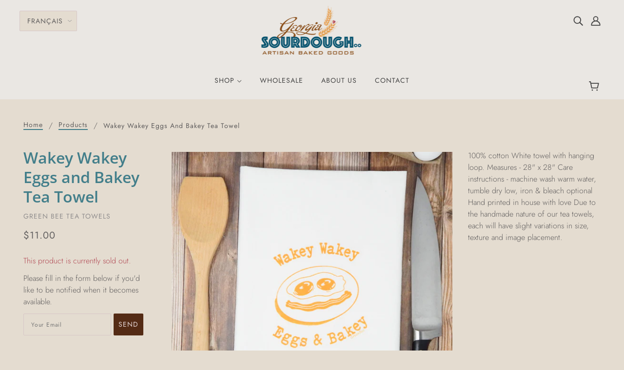

--- FILE ---
content_type: text/html; charset=utf-8
request_url: https://georgiasourdoughco.com/fr/products/wakey-wakey-eggs-and-bakey-tea-towel
body_size: 31952
content:
 
       
      
          
      <!-- using block list: off -->
      <!-- current request path:/fr/products/wakey-wakey-eggs-and-bakey-tea-towel -->
      <!-- shop lock exceptions:none -->
      <!--restricting page: true -->
      <!--shop locking: off -->
      
      
      
      
      
      
      
      
      
    
     
            
      <!doctype html>
<!--[if (gt IE 9)|!(IE)]><!-->
  <html class="no-js" lang="fr">
<!--<![endif]-->

  <head>
    <!-- Blockshop Theme - Version 6.3.3 by Troop Themes - http://troopthemes.com/ -->

    <meta charset="UTF-8">
    <meta http-equiv="X-UA-Compatible" content="IE=edge,chrome=1">
    <meta name="viewport" content="width=device-width, initial-scale=1.0, maximum-scale=5.0">
    
      <meta name="description" content="100% cotton White towel with hanging loop. Measures - 28&quot; x 28&quot; Care instructions - machine wash warm water, tumble dry low, iron &amp;amp; bleach optional Hand printed in house with love Due to the handmade nature of our tea towels, each will have slight variations in size, texture and image placement.">
    

    

<meta property="og:site_name" content="Georgia Sourdough Co.">
<meta property="og:url" content="https://georgiasourdoughco.com/fr/products/wakey-wakey-eggs-and-bakey-tea-towel">
<meta property="og:title" content="Wakey Wakey Eggs and Bakey Tea Towel">
<meta property="og:type" content="product">
<meta property="og:description" content="100% cotton White towel with hanging loop. Measures - 28&quot; x 28&quot; Care instructions - machine wash warm water, tumble dry low, iron &amp;amp; bleach optional Hand printed in house with love Due to the handmade nature of our tea towels, each will have slight variations in size, texture and image placement."><meta property="og:price:amount" content="11.00">
  <meta property="og:price:currency" content="USD"><meta property="og:image" content="http://georgiasourdoughco.com/cdn/shop/products/093141f4f320940658d5e9edee7b65fcfd5f61d798f796d9ec5867206c731836_1024x1024.jpg?v=1618338674">
<meta property="og:image:secure_url" content="http://georgiasourdoughco.com/cdn/shop/products/093141f4f320940658d5e9edee7b65fcfd5f61d798f796d9ec5867206c731836_1024x1024.jpg?v=1618338674">

<meta name="twitter:site" content="@">
<meta name="twitter:card" content="summary_large_image">
<meta name="twitter:title" content="Wakey Wakey Eggs and Bakey Tea Towel">
<meta name="twitter:description" content="100% cotton White towel with hanging loop. Measures - 28&quot; x 28&quot; Care instructions - machine wash warm water, tumble dry low, iron &amp;amp; bleach optional Hand printed in house with love Due to the handmade nature of our tea towels, each will have slight variations in size, texture and image placement.">


    <link rel="canonical" href="https://georgiasourdoughco.com/fr/products/wakey-wakey-eggs-and-bakey-tea-towel">
    <link rel="preconnect" href="https://cdn.shopify.com">

    
      <link rel="shortcut icon" href="//georgiasourdoughco.com/cdn/shop/files/love-heart-drawn-in-lights_32x32.jpg?v=1614709069" type="image/png">
    

    
      <title>Wakey Wakey Eggs and Bakey Tea Towel | Georgia Sourdough Co.</title>
    

    <script type='text/javascript' src='https://georgiasourdoughco.com/apps/wlm/js/wlm-1.1.js'></script>


 
 









<style type="text/css">.wlm-message-pnf{text-align:center;}#wlm-pwd-form {padding: 30px 0;text-align: center}#wlm-wrapper,.wlm-form-holder {display: inline-block}#wlm-pwd-error {display: none;color: #fb8077;text-align: left}#wlm-pwd-error.wlm-error {border: 1px solid #fb8077}#wlm-pwd-form-button {display: inline-block!important;height: auto!important;padding: 8px 15px!important;background: #777;border-radius: 3px!important;color: #fff!important;text-decoration: none!important;vertical-align: top}.wlm-instantclick-fix,.wlm-item-selector {position: absolute;z-index: -999;display: none;height: 0;width: 0;font-size: 0;line-height: 0}</style>












        
      <script type='text/javascript'>
      
        wlm.navigateByLocation();
      
      wlm.jq(document).ready(function(){
        wlm.removeLinks();
      });
    </script>
    
    
<script>window.performance && window.performance.mark && window.performance.mark('shopify.content_for_header.start');</script><meta id="shopify-digital-wallet" name="shopify-digital-wallet" content="/26984775763/digital_wallets/dialog">
<meta name="shopify-checkout-api-token" content="52c8872010522e1dda26cc865941e8be">
<meta id="in-context-paypal-metadata" data-shop-id="26984775763" data-venmo-supported="false" data-environment="production" data-locale="fr_FR" data-paypal-v4="true" data-currency="USD">
<link rel="alternate" hreflang="x-default" href="https://georgiasourdoughco.com/products/wakey-wakey-eggs-and-bakey-tea-towel">
<link rel="alternate" hreflang="en" href="https://georgiasourdoughco.com/products/wakey-wakey-eggs-and-bakey-tea-towel">
<link rel="alternate" hreflang="es" href="https://georgiasourdoughco.com/es/products/wakey-wakey-eggs-and-bakey-tea-towel">
<link rel="alternate" hreflang="hi" href="https://georgiasourdoughco.com/hi/products/wakey-wakey-eggs-and-bakey-tea-towel">
<link rel="alternate" hreflang="fr" href="https://georgiasourdoughco.com/fr/products/wakey-wakey-eggs-and-bakey-tea-towel">
<link rel="alternate" hreflang="ru" href="https://georgiasourdoughco.com/ru/products/wakey-wakey-eggs-and-bakey-tea-towel">
<link rel="alternate" hreflang="zh-Hans" href="https://georgiasourdoughco.com/zh/products/wakey-wakey-eggs-and-bakey-tea-towel">
<link rel="alternate" hreflang="zh-Hans-CN" href="https://georgiasourdoughco.com/zh-cn/products/wakey-wakey-eggs-and-bakey-tea-towel">
<link rel="alternate" hreflang="zh-Hans-AC" href="https://georgiasourdoughco.com/zh/products/wakey-wakey-eggs-and-bakey-tea-towel">
<link rel="alternate" hreflang="zh-Hans-AD" href="https://georgiasourdoughco.com/zh/products/wakey-wakey-eggs-and-bakey-tea-towel">
<link rel="alternate" hreflang="zh-Hans-AE" href="https://georgiasourdoughco.com/zh/products/wakey-wakey-eggs-and-bakey-tea-towel">
<link rel="alternate" hreflang="zh-Hans-AF" href="https://georgiasourdoughco.com/zh/products/wakey-wakey-eggs-and-bakey-tea-towel">
<link rel="alternate" hreflang="zh-Hans-AG" href="https://georgiasourdoughco.com/zh/products/wakey-wakey-eggs-and-bakey-tea-towel">
<link rel="alternate" hreflang="zh-Hans-AI" href="https://georgiasourdoughco.com/zh/products/wakey-wakey-eggs-and-bakey-tea-towel">
<link rel="alternate" hreflang="zh-Hans-AL" href="https://georgiasourdoughco.com/zh/products/wakey-wakey-eggs-and-bakey-tea-towel">
<link rel="alternate" hreflang="zh-Hans-AM" href="https://georgiasourdoughco.com/zh/products/wakey-wakey-eggs-and-bakey-tea-towel">
<link rel="alternate" hreflang="zh-Hans-AO" href="https://georgiasourdoughco.com/zh/products/wakey-wakey-eggs-and-bakey-tea-towel">
<link rel="alternate" hreflang="zh-Hans-AR" href="https://georgiasourdoughco.com/zh/products/wakey-wakey-eggs-and-bakey-tea-towel">
<link rel="alternate" hreflang="zh-Hans-AT" href="https://georgiasourdoughco.com/zh/products/wakey-wakey-eggs-and-bakey-tea-towel">
<link rel="alternate" hreflang="zh-Hans-AU" href="https://georgiasourdoughco.com/zh/products/wakey-wakey-eggs-and-bakey-tea-towel">
<link rel="alternate" hreflang="zh-Hans-AW" href="https://georgiasourdoughco.com/zh/products/wakey-wakey-eggs-and-bakey-tea-towel">
<link rel="alternate" hreflang="zh-Hans-AX" href="https://georgiasourdoughco.com/zh/products/wakey-wakey-eggs-and-bakey-tea-towel">
<link rel="alternate" hreflang="zh-Hans-AZ" href="https://georgiasourdoughco.com/zh/products/wakey-wakey-eggs-and-bakey-tea-towel">
<link rel="alternate" hreflang="zh-Hans-BA" href="https://georgiasourdoughco.com/zh/products/wakey-wakey-eggs-and-bakey-tea-towel">
<link rel="alternate" hreflang="zh-Hans-BB" href="https://georgiasourdoughco.com/zh/products/wakey-wakey-eggs-and-bakey-tea-towel">
<link rel="alternate" hreflang="zh-Hans-BD" href="https://georgiasourdoughco.com/zh/products/wakey-wakey-eggs-and-bakey-tea-towel">
<link rel="alternate" hreflang="zh-Hans-BE" href="https://georgiasourdoughco.com/zh/products/wakey-wakey-eggs-and-bakey-tea-towel">
<link rel="alternate" hreflang="zh-Hans-BF" href="https://georgiasourdoughco.com/zh/products/wakey-wakey-eggs-and-bakey-tea-towel">
<link rel="alternate" hreflang="zh-Hans-BG" href="https://georgiasourdoughco.com/zh/products/wakey-wakey-eggs-and-bakey-tea-towel">
<link rel="alternate" hreflang="zh-Hans-BH" href="https://georgiasourdoughco.com/zh/products/wakey-wakey-eggs-and-bakey-tea-towel">
<link rel="alternate" hreflang="zh-Hans-BI" href="https://georgiasourdoughco.com/zh/products/wakey-wakey-eggs-and-bakey-tea-towel">
<link rel="alternate" hreflang="zh-Hans-BJ" href="https://georgiasourdoughco.com/zh/products/wakey-wakey-eggs-and-bakey-tea-towel">
<link rel="alternate" hreflang="zh-Hans-BL" href="https://georgiasourdoughco.com/zh/products/wakey-wakey-eggs-and-bakey-tea-towel">
<link rel="alternate" hreflang="zh-Hans-BM" href="https://georgiasourdoughco.com/zh/products/wakey-wakey-eggs-and-bakey-tea-towel">
<link rel="alternate" hreflang="zh-Hans-BN" href="https://georgiasourdoughco.com/zh/products/wakey-wakey-eggs-and-bakey-tea-towel">
<link rel="alternate" hreflang="zh-Hans-BO" href="https://georgiasourdoughco.com/zh/products/wakey-wakey-eggs-and-bakey-tea-towel">
<link rel="alternate" hreflang="zh-Hans-BQ" href="https://georgiasourdoughco.com/zh/products/wakey-wakey-eggs-and-bakey-tea-towel">
<link rel="alternate" hreflang="zh-Hans-BR" href="https://georgiasourdoughco.com/zh/products/wakey-wakey-eggs-and-bakey-tea-towel">
<link rel="alternate" hreflang="zh-Hans-BS" href="https://georgiasourdoughco.com/zh/products/wakey-wakey-eggs-and-bakey-tea-towel">
<link rel="alternate" hreflang="zh-Hans-BT" href="https://georgiasourdoughco.com/zh/products/wakey-wakey-eggs-and-bakey-tea-towel">
<link rel="alternate" hreflang="zh-Hans-BW" href="https://georgiasourdoughco.com/zh/products/wakey-wakey-eggs-and-bakey-tea-towel">
<link rel="alternate" hreflang="zh-Hans-BY" href="https://georgiasourdoughco.com/zh/products/wakey-wakey-eggs-and-bakey-tea-towel">
<link rel="alternate" hreflang="zh-Hans-BZ" href="https://georgiasourdoughco.com/zh/products/wakey-wakey-eggs-and-bakey-tea-towel">
<link rel="alternate" hreflang="zh-Hans-CA" href="https://georgiasourdoughco.com/zh/products/wakey-wakey-eggs-and-bakey-tea-towel">
<link rel="alternate" hreflang="zh-Hans-CC" href="https://georgiasourdoughco.com/zh/products/wakey-wakey-eggs-and-bakey-tea-towel">
<link rel="alternate" hreflang="zh-Hans-CD" href="https://georgiasourdoughco.com/zh/products/wakey-wakey-eggs-and-bakey-tea-towel">
<link rel="alternate" hreflang="zh-Hans-CF" href="https://georgiasourdoughco.com/zh/products/wakey-wakey-eggs-and-bakey-tea-towel">
<link rel="alternate" hreflang="zh-Hans-CG" href="https://georgiasourdoughco.com/zh/products/wakey-wakey-eggs-and-bakey-tea-towel">
<link rel="alternate" hreflang="zh-Hans-CH" href="https://georgiasourdoughco.com/zh/products/wakey-wakey-eggs-and-bakey-tea-towel">
<link rel="alternate" hreflang="zh-Hans-CI" href="https://georgiasourdoughco.com/zh/products/wakey-wakey-eggs-and-bakey-tea-towel">
<link rel="alternate" hreflang="zh-Hans-CK" href="https://georgiasourdoughco.com/zh/products/wakey-wakey-eggs-and-bakey-tea-towel">
<link rel="alternate" hreflang="zh-Hans-CL" href="https://georgiasourdoughco.com/zh/products/wakey-wakey-eggs-and-bakey-tea-towel">
<link rel="alternate" hreflang="zh-Hans-CM" href="https://georgiasourdoughco.com/zh/products/wakey-wakey-eggs-and-bakey-tea-towel">
<link rel="alternate" hreflang="zh-Hans-CO" href="https://georgiasourdoughco.com/zh/products/wakey-wakey-eggs-and-bakey-tea-towel">
<link rel="alternate" hreflang="zh-Hans-CR" href="https://georgiasourdoughco.com/zh/products/wakey-wakey-eggs-and-bakey-tea-towel">
<link rel="alternate" hreflang="zh-Hans-CV" href="https://georgiasourdoughco.com/zh/products/wakey-wakey-eggs-and-bakey-tea-towel">
<link rel="alternate" hreflang="zh-Hans-CW" href="https://georgiasourdoughco.com/zh/products/wakey-wakey-eggs-and-bakey-tea-towel">
<link rel="alternate" hreflang="zh-Hans-CX" href="https://georgiasourdoughco.com/zh/products/wakey-wakey-eggs-and-bakey-tea-towel">
<link rel="alternate" hreflang="zh-Hans-CY" href="https://georgiasourdoughco.com/zh/products/wakey-wakey-eggs-and-bakey-tea-towel">
<link rel="alternate" hreflang="zh-Hans-CZ" href="https://georgiasourdoughco.com/zh/products/wakey-wakey-eggs-and-bakey-tea-towel">
<link rel="alternate" hreflang="zh-Hans-DE" href="https://georgiasourdoughco.com/zh/products/wakey-wakey-eggs-and-bakey-tea-towel">
<link rel="alternate" hreflang="zh-Hans-DJ" href="https://georgiasourdoughco.com/zh/products/wakey-wakey-eggs-and-bakey-tea-towel">
<link rel="alternate" hreflang="zh-Hans-DK" href="https://georgiasourdoughco.com/zh/products/wakey-wakey-eggs-and-bakey-tea-towel">
<link rel="alternate" hreflang="zh-Hans-DM" href="https://georgiasourdoughco.com/zh/products/wakey-wakey-eggs-and-bakey-tea-towel">
<link rel="alternate" hreflang="zh-Hans-DO" href="https://georgiasourdoughco.com/zh/products/wakey-wakey-eggs-and-bakey-tea-towel">
<link rel="alternate" hreflang="zh-Hans-DZ" href="https://georgiasourdoughco.com/zh/products/wakey-wakey-eggs-and-bakey-tea-towel">
<link rel="alternate" hreflang="zh-Hans-EC" href="https://georgiasourdoughco.com/zh/products/wakey-wakey-eggs-and-bakey-tea-towel">
<link rel="alternate" hreflang="zh-Hans-EE" href="https://georgiasourdoughco.com/zh/products/wakey-wakey-eggs-and-bakey-tea-towel">
<link rel="alternate" hreflang="zh-Hans-EG" href="https://georgiasourdoughco.com/zh/products/wakey-wakey-eggs-and-bakey-tea-towel">
<link rel="alternate" hreflang="zh-Hans-EH" href="https://georgiasourdoughco.com/zh/products/wakey-wakey-eggs-and-bakey-tea-towel">
<link rel="alternate" hreflang="zh-Hans-ER" href="https://georgiasourdoughco.com/zh/products/wakey-wakey-eggs-and-bakey-tea-towel">
<link rel="alternate" hreflang="zh-Hans-ES" href="https://georgiasourdoughco.com/zh/products/wakey-wakey-eggs-and-bakey-tea-towel">
<link rel="alternate" hreflang="zh-Hans-ET" href="https://georgiasourdoughco.com/zh/products/wakey-wakey-eggs-and-bakey-tea-towel">
<link rel="alternate" hreflang="zh-Hans-FI" href="https://georgiasourdoughco.com/zh/products/wakey-wakey-eggs-and-bakey-tea-towel">
<link rel="alternate" hreflang="zh-Hans-FJ" href="https://georgiasourdoughco.com/zh/products/wakey-wakey-eggs-and-bakey-tea-towel">
<link rel="alternate" hreflang="zh-Hans-FK" href="https://georgiasourdoughco.com/zh/products/wakey-wakey-eggs-and-bakey-tea-towel">
<link rel="alternate" hreflang="zh-Hans-FO" href="https://georgiasourdoughco.com/zh/products/wakey-wakey-eggs-and-bakey-tea-towel">
<link rel="alternate" hreflang="zh-Hans-FR" href="https://georgiasourdoughco.com/zh/products/wakey-wakey-eggs-and-bakey-tea-towel">
<link rel="alternate" hreflang="zh-Hans-GA" href="https://georgiasourdoughco.com/zh/products/wakey-wakey-eggs-and-bakey-tea-towel">
<link rel="alternate" hreflang="zh-Hans-GB" href="https://georgiasourdoughco.com/zh/products/wakey-wakey-eggs-and-bakey-tea-towel">
<link rel="alternate" hreflang="zh-Hans-GD" href="https://georgiasourdoughco.com/zh/products/wakey-wakey-eggs-and-bakey-tea-towel">
<link rel="alternate" hreflang="zh-Hans-GE" href="https://georgiasourdoughco.com/zh/products/wakey-wakey-eggs-and-bakey-tea-towel">
<link rel="alternate" hreflang="zh-Hans-GF" href="https://georgiasourdoughco.com/zh/products/wakey-wakey-eggs-and-bakey-tea-towel">
<link rel="alternate" hreflang="zh-Hans-GG" href="https://georgiasourdoughco.com/zh/products/wakey-wakey-eggs-and-bakey-tea-towel">
<link rel="alternate" hreflang="zh-Hans-GH" href="https://georgiasourdoughco.com/zh/products/wakey-wakey-eggs-and-bakey-tea-towel">
<link rel="alternate" hreflang="zh-Hans-GI" href="https://georgiasourdoughco.com/zh/products/wakey-wakey-eggs-and-bakey-tea-towel">
<link rel="alternate" hreflang="zh-Hans-GL" href="https://georgiasourdoughco.com/zh/products/wakey-wakey-eggs-and-bakey-tea-towel">
<link rel="alternate" hreflang="zh-Hans-GM" href="https://georgiasourdoughco.com/zh/products/wakey-wakey-eggs-and-bakey-tea-towel">
<link rel="alternate" hreflang="zh-Hans-GN" href="https://georgiasourdoughco.com/zh/products/wakey-wakey-eggs-and-bakey-tea-towel">
<link rel="alternate" hreflang="zh-Hans-GP" href="https://georgiasourdoughco.com/zh/products/wakey-wakey-eggs-and-bakey-tea-towel">
<link rel="alternate" hreflang="zh-Hans-GQ" href="https://georgiasourdoughco.com/zh/products/wakey-wakey-eggs-and-bakey-tea-towel">
<link rel="alternate" hreflang="zh-Hans-GR" href="https://georgiasourdoughco.com/zh/products/wakey-wakey-eggs-and-bakey-tea-towel">
<link rel="alternate" hreflang="zh-Hans-GS" href="https://georgiasourdoughco.com/zh/products/wakey-wakey-eggs-and-bakey-tea-towel">
<link rel="alternate" hreflang="zh-Hans-GT" href="https://georgiasourdoughco.com/zh/products/wakey-wakey-eggs-and-bakey-tea-towel">
<link rel="alternate" hreflang="zh-Hans-GW" href="https://georgiasourdoughco.com/zh/products/wakey-wakey-eggs-and-bakey-tea-towel">
<link rel="alternate" hreflang="zh-Hans-GY" href="https://georgiasourdoughco.com/zh/products/wakey-wakey-eggs-and-bakey-tea-towel">
<link rel="alternate" hreflang="zh-Hans-HK" href="https://georgiasourdoughco.com/zh/products/wakey-wakey-eggs-and-bakey-tea-towel">
<link rel="alternate" hreflang="zh-Hans-HN" href="https://georgiasourdoughco.com/zh/products/wakey-wakey-eggs-and-bakey-tea-towel">
<link rel="alternate" hreflang="zh-Hans-HR" href="https://georgiasourdoughco.com/zh/products/wakey-wakey-eggs-and-bakey-tea-towel">
<link rel="alternate" hreflang="zh-Hans-HT" href="https://georgiasourdoughco.com/zh/products/wakey-wakey-eggs-and-bakey-tea-towel">
<link rel="alternate" hreflang="zh-Hans-HU" href="https://georgiasourdoughco.com/zh/products/wakey-wakey-eggs-and-bakey-tea-towel">
<link rel="alternate" hreflang="zh-Hans-ID" href="https://georgiasourdoughco.com/zh/products/wakey-wakey-eggs-and-bakey-tea-towel">
<link rel="alternate" hreflang="zh-Hans-IE" href="https://georgiasourdoughco.com/zh/products/wakey-wakey-eggs-and-bakey-tea-towel">
<link rel="alternate" hreflang="zh-Hans-IL" href="https://georgiasourdoughco.com/zh/products/wakey-wakey-eggs-and-bakey-tea-towel">
<link rel="alternate" hreflang="zh-Hans-IM" href="https://georgiasourdoughco.com/zh/products/wakey-wakey-eggs-and-bakey-tea-towel">
<link rel="alternate" hreflang="zh-Hans-IN" href="https://georgiasourdoughco.com/zh/products/wakey-wakey-eggs-and-bakey-tea-towel">
<link rel="alternate" hreflang="zh-Hans-IO" href="https://georgiasourdoughco.com/zh/products/wakey-wakey-eggs-and-bakey-tea-towel">
<link rel="alternate" hreflang="zh-Hans-IQ" href="https://georgiasourdoughco.com/zh/products/wakey-wakey-eggs-and-bakey-tea-towel">
<link rel="alternate" hreflang="zh-Hans-IS" href="https://georgiasourdoughco.com/zh/products/wakey-wakey-eggs-and-bakey-tea-towel">
<link rel="alternate" hreflang="zh-Hans-IT" href="https://georgiasourdoughco.com/zh/products/wakey-wakey-eggs-and-bakey-tea-towel">
<link rel="alternate" hreflang="zh-Hans-JE" href="https://georgiasourdoughco.com/zh/products/wakey-wakey-eggs-and-bakey-tea-towel">
<link rel="alternate" hreflang="zh-Hans-JM" href="https://georgiasourdoughco.com/zh/products/wakey-wakey-eggs-and-bakey-tea-towel">
<link rel="alternate" hreflang="zh-Hans-JO" href="https://georgiasourdoughco.com/zh/products/wakey-wakey-eggs-and-bakey-tea-towel">
<link rel="alternate" hreflang="zh-Hans-JP" href="https://georgiasourdoughco.com/zh/products/wakey-wakey-eggs-and-bakey-tea-towel">
<link rel="alternate" hreflang="zh-Hans-KE" href="https://georgiasourdoughco.com/zh/products/wakey-wakey-eggs-and-bakey-tea-towel">
<link rel="alternate" hreflang="zh-Hans-KG" href="https://georgiasourdoughco.com/zh/products/wakey-wakey-eggs-and-bakey-tea-towel">
<link rel="alternate" hreflang="zh-Hans-KH" href="https://georgiasourdoughco.com/zh/products/wakey-wakey-eggs-and-bakey-tea-towel">
<link rel="alternate" hreflang="zh-Hans-KI" href="https://georgiasourdoughco.com/zh/products/wakey-wakey-eggs-and-bakey-tea-towel">
<link rel="alternate" hreflang="zh-Hans-KM" href="https://georgiasourdoughco.com/zh/products/wakey-wakey-eggs-and-bakey-tea-towel">
<link rel="alternate" hreflang="zh-Hans-KN" href="https://georgiasourdoughco.com/zh/products/wakey-wakey-eggs-and-bakey-tea-towel">
<link rel="alternate" hreflang="zh-Hans-KR" href="https://georgiasourdoughco.com/zh/products/wakey-wakey-eggs-and-bakey-tea-towel">
<link rel="alternate" hreflang="zh-Hans-KW" href="https://georgiasourdoughco.com/zh/products/wakey-wakey-eggs-and-bakey-tea-towel">
<link rel="alternate" hreflang="zh-Hans-KY" href="https://georgiasourdoughco.com/zh/products/wakey-wakey-eggs-and-bakey-tea-towel">
<link rel="alternate" hreflang="zh-Hans-KZ" href="https://georgiasourdoughco.com/zh/products/wakey-wakey-eggs-and-bakey-tea-towel">
<link rel="alternate" hreflang="zh-Hans-LA" href="https://georgiasourdoughco.com/zh/products/wakey-wakey-eggs-and-bakey-tea-towel">
<link rel="alternate" hreflang="zh-Hans-LB" href="https://georgiasourdoughco.com/zh/products/wakey-wakey-eggs-and-bakey-tea-towel">
<link rel="alternate" hreflang="zh-Hans-LC" href="https://georgiasourdoughco.com/zh/products/wakey-wakey-eggs-and-bakey-tea-towel">
<link rel="alternate" hreflang="zh-Hans-LI" href="https://georgiasourdoughco.com/zh/products/wakey-wakey-eggs-and-bakey-tea-towel">
<link rel="alternate" hreflang="zh-Hans-LK" href="https://georgiasourdoughco.com/zh/products/wakey-wakey-eggs-and-bakey-tea-towel">
<link rel="alternate" hreflang="zh-Hans-LR" href="https://georgiasourdoughco.com/zh/products/wakey-wakey-eggs-and-bakey-tea-towel">
<link rel="alternate" hreflang="zh-Hans-LS" href="https://georgiasourdoughco.com/zh/products/wakey-wakey-eggs-and-bakey-tea-towel">
<link rel="alternate" hreflang="zh-Hans-LT" href="https://georgiasourdoughco.com/zh/products/wakey-wakey-eggs-and-bakey-tea-towel">
<link rel="alternate" hreflang="zh-Hans-LU" href="https://georgiasourdoughco.com/zh/products/wakey-wakey-eggs-and-bakey-tea-towel">
<link rel="alternate" hreflang="zh-Hans-LV" href="https://georgiasourdoughco.com/zh/products/wakey-wakey-eggs-and-bakey-tea-towel">
<link rel="alternate" hreflang="zh-Hans-LY" href="https://georgiasourdoughco.com/zh/products/wakey-wakey-eggs-and-bakey-tea-towel">
<link rel="alternate" hreflang="zh-Hans-MA" href="https://georgiasourdoughco.com/zh/products/wakey-wakey-eggs-and-bakey-tea-towel">
<link rel="alternate" hreflang="zh-Hans-MC" href="https://georgiasourdoughco.com/zh/products/wakey-wakey-eggs-and-bakey-tea-towel">
<link rel="alternate" hreflang="zh-Hans-MD" href="https://georgiasourdoughco.com/zh/products/wakey-wakey-eggs-and-bakey-tea-towel">
<link rel="alternate" hreflang="zh-Hans-ME" href="https://georgiasourdoughco.com/zh/products/wakey-wakey-eggs-and-bakey-tea-towel">
<link rel="alternate" hreflang="zh-Hans-MF" href="https://georgiasourdoughco.com/zh/products/wakey-wakey-eggs-and-bakey-tea-towel">
<link rel="alternate" hreflang="zh-Hans-MG" href="https://georgiasourdoughco.com/zh/products/wakey-wakey-eggs-and-bakey-tea-towel">
<link rel="alternate" hreflang="zh-Hans-MK" href="https://georgiasourdoughco.com/zh/products/wakey-wakey-eggs-and-bakey-tea-towel">
<link rel="alternate" hreflang="zh-Hans-ML" href="https://georgiasourdoughco.com/zh/products/wakey-wakey-eggs-and-bakey-tea-towel">
<link rel="alternate" hreflang="zh-Hans-MM" href="https://georgiasourdoughco.com/zh/products/wakey-wakey-eggs-and-bakey-tea-towel">
<link rel="alternate" hreflang="zh-Hans-MN" href="https://georgiasourdoughco.com/zh/products/wakey-wakey-eggs-and-bakey-tea-towel">
<link rel="alternate" hreflang="zh-Hans-MO" href="https://georgiasourdoughco.com/zh/products/wakey-wakey-eggs-and-bakey-tea-towel">
<link rel="alternate" hreflang="zh-Hans-MQ" href="https://georgiasourdoughco.com/zh/products/wakey-wakey-eggs-and-bakey-tea-towel">
<link rel="alternate" hreflang="zh-Hans-MR" href="https://georgiasourdoughco.com/zh/products/wakey-wakey-eggs-and-bakey-tea-towel">
<link rel="alternate" hreflang="zh-Hans-MS" href="https://georgiasourdoughco.com/zh/products/wakey-wakey-eggs-and-bakey-tea-towel">
<link rel="alternate" hreflang="zh-Hans-MT" href="https://georgiasourdoughco.com/zh/products/wakey-wakey-eggs-and-bakey-tea-towel">
<link rel="alternate" hreflang="zh-Hans-MU" href="https://georgiasourdoughco.com/zh/products/wakey-wakey-eggs-and-bakey-tea-towel">
<link rel="alternate" hreflang="zh-Hans-MV" href="https://georgiasourdoughco.com/zh/products/wakey-wakey-eggs-and-bakey-tea-towel">
<link rel="alternate" hreflang="zh-Hans-MW" href="https://georgiasourdoughco.com/zh/products/wakey-wakey-eggs-and-bakey-tea-towel">
<link rel="alternate" hreflang="zh-Hans-MX" href="https://georgiasourdoughco.com/zh/products/wakey-wakey-eggs-and-bakey-tea-towel">
<link rel="alternate" hreflang="zh-Hans-MY" href="https://georgiasourdoughco.com/zh/products/wakey-wakey-eggs-and-bakey-tea-towel">
<link rel="alternate" hreflang="zh-Hans-MZ" href="https://georgiasourdoughco.com/zh/products/wakey-wakey-eggs-and-bakey-tea-towel">
<link rel="alternate" hreflang="zh-Hans-NA" href="https://georgiasourdoughco.com/zh/products/wakey-wakey-eggs-and-bakey-tea-towel">
<link rel="alternate" hreflang="zh-Hans-NC" href="https://georgiasourdoughco.com/zh/products/wakey-wakey-eggs-and-bakey-tea-towel">
<link rel="alternate" hreflang="zh-Hans-NE" href="https://georgiasourdoughco.com/zh/products/wakey-wakey-eggs-and-bakey-tea-towel">
<link rel="alternate" hreflang="zh-Hans-NF" href="https://georgiasourdoughco.com/zh/products/wakey-wakey-eggs-and-bakey-tea-towel">
<link rel="alternate" hreflang="zh-Hans-NG" href="https://georgiasourdoughco.com/zh/products/wakey-wakey-eggs-and-bakey-tea-towel">
<link rel="alternate" hreflang="zh-Hans-NI" href="https://georgiasourdoughco.com/zh/products/wakey-wakey-eggs-and-bakey-tea-towel">
<link rel="alternate" hreflang="zh-Hans-NL" href="https://georgiasourdoughco.com/zh/products/wakey-wakey-eggs-and-bakey-tea-towel">
<link rel="alternate" hreflang="zh-Hans-NO" href="https://georgiasourdoughco.com/zh/products/wakey-wakey-eggs-and-bakey-tea-towel">
<link rel="alternate" hreflang="zh-Hans-NP" href="https://georgiasourdoughco.com/zh/products/wakey-wakey-eggs-and-bakey-tea-towel">
<link rel="alternate" hreflang="zh-Hans-NR" href="https://georgiasourdoughco.com/zh/products/wakey-wakey-eggs-and-bakey-tea-towel">
<link rel="alternate" hreflang="zh-Hans-NU" href="https://georgiasourdoughco.com/zh/products/wakey-wakey-eggs-and-bakey-tea-towel">
<link rel="alternate" hreflang="zh-Hans-NZ" href="https://georgiasourdoughco.com/zh/products/wakey-wakey-eggs-and-bakey-tea-towel">
<link rel="alternate" hreflang="zh-Hans-OM" href="https://georgiasourdoughco.com/zh/products/wakey-wakey-eggs-and-bakey-tea-towel">
<link rel="alternate" hreflang="zh-Hans-PA" href="https://georgiasourdoughco.com/zh/products/wakey-wakey-eggs-and-bakey-tea-towel">
<link rel="alternate" hreflang="zh-Hans-PE" href="https://georgiasourdoughco.com/zh/products/wakey-wakey-eggs-and-bakey-tea-towel">
<link rel="alternate" hreflang="zh-Hans-PF" href="https://georgiasourdoughco.com/zh/products/wakey-wakey-eggs-and-bakey-tea-towel">
<link rel="alternate" hreflang="zh-Hans-PG" href="https://georgiasourdoughco.com/zh/products/wakey-wakey-eggs-and-bakey-tea-towel">
<link rel="alternate" hreflang="zh-Hans-PH" href="https://georgiasourdoughco.com/zh/products/wakey-wakey-eggs-and-bakey-tea-towel">
<link rel="alternate" hreflang="zh-Hans-PK" href="https://georgiasourdoughco.com/zh/products/wakey-wakey-eggs-and-bakey-tea-towel">
<link rel="alternate" hreflang="zh-Hans-PL" href="https://georgiasourdoughco.com/zh/products/wakey-wakey-eggs-and-bakey-tea-towel">
<link rel="alternate" hreflang="zh-Hans-PM" href="https://georgiasourdoughco.com/zh/products/wakey-wakey-eggs-and-bakey-tea-towel">
<link rel="alternate" hreflang="zh-Hans-PN" href="https://georgiasourdoughco.com/zh/products/wakey-wakey-eggs-and-bakey-tea-towel">
<link rel="alternate" hreflang="zh-Hans-PS" href="https://georgiasourdoughco.com/zh/products/wakey-wakey-eggs-and-bakey-tea-towel">
<link rel="alternate" hreflang="zh-Hans-PT" href="https://georgiasourdoughco.com/zh/products/wakey-wakey-eggs-and-bakey-tea-towel">
<link rel="alternate" hreflang="zh-Hans-PY" href="https://georgiasourdoughco.com/zh/products/wakey-wakey-eggs-and-bakey-tea-towel">
<link rel="alternate" hreflang="zh-Hans-QA" href="https://georgiasourdoughco.com/zh/products/wakey-wakey-eggs-and-bakey-tea-towel">
<link rel="alternate" hreflang="zh-Hans-RE" href="https://georgiasourdoughco.com/zh/products/wakey-wakey-eggs-and-bakey-tea-towel">
<link rel="alternate" hreflang="zh-Hans-RO" href="https://georgiasourdoughco.com/zh/products/wakey-wakey-eggs-and-bakey-tea-towel">
<link rel="alternate" hreflang="zh-Hans-RS" href="https://georgiasourdoughco.com/zh/products/wakey-wakey-eggs-and-bakey-tea-towel">
<link rel="alternate" hreflang="zh-Hans-RU" href="https://georgiasourdoughco.com/zh/products/wakey-wakey-eggs-and-bakey-tea-towel">
<link rel="alternate" hreflang="zh-Hans-RW" href="https://georgiasourdoughco.com/zh/products/wakey-wakey-eggs-and-bakey-tea-towel">
<link rel="alternate" hreflang="zh-Hans-SA" href="https://georgiasourdoughco.com/zh/products/wakey-wakey-eggs-and-bakey-tea-towel">
<link rel="alternate" hreflang="zh-Hans-SB" href="https://georgiasourdoughco.com/zh/products/wakey-wakey-eggs-and-bakey-tea-towel">
<link rel="alternate" hreflang="zh-Hans-SC" href="https://georgiasourdoughco.com/zh/products/wakey-wakey-eggs-and-bakey-tea-towel">
<link rel="alternate" hreflang="zh-Hans-SD" href="https://georgiasourdoughco.com/zh/products/wakey-wakey-eggs-and-bakey-tea-towel">
<link rel="alternate" hreflang="zh-Hans-SE" href="https://georgiasourdoughco.com/zh/products/wakey-wakey-eggs-and-bakey-tea-towel">
<link rel="alternate" hreflang="zh-Hans-SG" href="https://georgiasourdoughco.com/zh/products/wakey-wakey-eggs-and-bakey-tea-towel">
<link rel="alternate" hreflang="zh-Hans-SH" href="https://georgiasourdoughco.com/zh/products/wakey-wakey-eggs-and-bakey-tea-towel">
<link rel="alternate" hreflang="zh-Hans-SI" href="https://georgiasourdoughco.com/zh/products/wakey-wakey-eggs-and-bakey-tea-towel">
<link rel="alternate" hreflang="zh-Hans-SJ" href="https://georgiasourdoughco.com/zh/products/wakey-wakey-eggs-and-bakey-tea-towel">
<link rel="alternate" hreflang="zh-Hans-SK" href="https://georgiasourdoughco.com/zh/products/wakey-wakey-eggs-and-bakey-tea-towel">
<link rel="alternate" hreflang="zh-Hans-SL" href="https://georgiasourdoughco.com/zh/products/wakey-wakey-eggs-and-bakey-tea-towel">
<link rel="alternate" hreflang="zh-Hans-SM" href="https://georgiasourdoughco.com/zh/products/wakey-wakey-eggs-and-bakey-tea-towel">
<link rel="alternate" hreflang="zh-Hans-SN" href="https://georgiasourdoughco.com/zh/products/wakey-wakey-eggs-and-bakey-tea-towel">
<link rel="alternate" hreflang="zh-Hans-SO" href="https://georgiasourdoughco.com/zh/products/wakey-wakey-eggs-and-bakey-tea-towel">
<link rel="alternate" hreflang="zh-Hans-SR" href="https://georgiasourdoughco.com/zh/products/wakey-wakey-eggs-and-bakey-tea-towel">
<link rel="alternate" hreflang="zh-Hans-SS" href="https://georgiasourdoughco.com/zh/products/wakey-wakey-eggs-and-bakey-tea-towel">
<link rel="alternate" hreflang="zh-Hans-ST" href="https://georgiasourdoughco.com/zh/products/wakey-wakey-eggs-and-bakey-tea-towel">
<link rel="alternate" hreflang="zh-Hans-SV" href="https://georgiasourdoughco.com/zh/products/wakey-wakey-eggs-and-bakey-tea-towel">
<link rel="alternate" hreflang="zh-Hans-SX" href="https://georgiasourdoughco.com/zh/products/wakey-wakey-eggs-and-bakey-tea-towel">
<link rel="alternate" hreflang="zh-Hans-SZ" href="https://georgiasourdoughco.com/zh/products/wakey-wakey-eggs-and-bakey-tea-towel">
<link rel="alternate" hreflang="zh-Hans-TA" href="https://georgiasourdoughco.com/zh/products/wakey-wakey-eggs-and-bakey-tea-towel">
<link rel="alternate" hreflang="zh-Hans-TC" href="https://georgiasourdoughco.com/zh/products/wakey-wakey-eggs-and-bakey-tea-towel">
<link rel="alternate" hreflang="zh-Hans-TD" href="https://georgiasourdoughco.com/zh/products/wakey-wakey-eggs-and-bakey-tea-towel">
<link rel="alternate" hreflang="zh-Hans-TF" href="https://georgiasourdoughco.com/zh/products/wakey-wakey-eggs-and-bakey-tea-towel">
<link rel="alternate" hreflang="zh-Hans-TG" href="https://georgiasourdoughco.com/zh/products/wakey-wakey-eggs-and-bakey-tea-towel">
<link rel="alternate" hreflang="zh-Hans-TH" href="https://georgiasourdoughco.com/zh/products/wakey-wakey-eggs-and-bakey-tea-towel">
<link rel="alternate" hreflang="zh-Hans-TJ" href="https://georgiasourdoughco.com/zh/products/wakey-wakey-eggs-and-bakey-tea-towel">
<link rel="alternate" hreflang="zh-Hans-TK" href="https://georgiasourdoughco.com/zh/products/wakey-wakey-eggs-and-bakey-tea-towel">
<link rel="alternate" hreflang="zh-Hans-TL" href="https://georgiasourdoughco.com/zh/products/wakey-wakey-eggs-and-bakey-tea-towel">
<link rel="alternate" hreflang="zh-Hans-TM" href="https://georgiasourdoughco.com/zh/products/wakey-wakey-eggs-and-bakey-tea-towel">
<link rel="alternate" hreflang="zh-Hans-TN" href="https://georgiasourdoughco.com/zh/products/wakey-wakey-eggs-and-bakey-tea-towel">
<link rel="alternate" hreflang="zh-Hans-TO" href="https://georgiasourdoughco.com/zh/products/wakey-wakey-eggs-and-bakey-tea-towel">
<link rel="alternate" hreflang="zh-Hans-TR" href="https://georgiasourdoughco.com/zh/products/wakey-wakey-eggs-and-bakey-tea-towel">
<link rel="alternate" hreflang="zh-Hans-TT" href="https://georgiasourdoughco.com/zh/products/wakey-wakey-eggs-and-bakey-tea-towel">
<link rel="alternate" hreflang="zh-Hans-TV" href="https://georgiasourdoughco.com/zh/products/wakey-wakey-eggs-and-bakey-tea-towel">
<link rel="alternate" hreflang="zh-Hans-TW" href="https://georgiasourdoughco.com/zh/products/wakey-wakey-eggs-and-bakey-tea-towel">
<link rel="alternate" hreflang="zh-Hans-TZ" href="https://georgiasourdoughco.com/zh/products/wakey-wakey-eggs-and-bakey-tea-towel">
<link rel="alternate" hreflang="zh-Hans-UA" href="https://georgiasourdoughco.com/zh/products/wakey-wakey-eggs-and-bakey-tea-towel">
<link rel="alternate" hreflang="zh-Hans-UG" href="https://georgiasourdoughco.com/zh/products/wakey-wakey-eggs-and-bakey-tea-towel">
<link rel="alternate" hreflang="zh-Hans-UM" href="https://georgiasourdoughco.com/zh/products/wakey-wakey-eggs-and-bakey-tea-towel">
<link rel="alternate" hreflang="zh-Hans-US" href="https://georgiasourdoughco.com/zh/products/wakey-wakey-eggs-and-bakey-tea-towel">
<link rel="alternate" hreflang="zh-Hans-UY" href="https://georgiasourdoughco.com/zh/products/wakey-wakey-eggs-and-bakey-tea-towel">
<link rel="alternate" hreflang="zh-Hans-UZ" href="https://georgiasourdoughco.com/zh/products/wakey-wakey-eggs-and-bakey-tea-towel">
<link rel="alternate" hreflang="zh-Hans-VA" href="https://georgiasourdoughco.com/zh/products/wakey-wakey-eggs-and-bakey-tea-towel">
<link rel="alternate" hreflang="zh-Hans-VC" href="https://georgiasourdoughco.com/zh/products/wakey-wakey-eggs-and-bakey-tea-towel">
<link rel="alternate" hreflang="zh-Hans-VE" href="https://georgiasourdoughco.com/zh/products/wakey-wakey-eggs-and-bakey-tea-towel">
<link rel="alternate" hreflang="zh-Hans-VG" href="https://georgiasourdoughco.com/zh/products/wakey-wakey-eggs-and-bakey-tea-towel">
<link rel="alternate" hreflang="zh-Hans-VN" href="https://georgiasourdoughco.com/zh/products/wakey-wakey-eggs-and-bakey-tea-towel">
<link rel="alternate" hreflang="zh-Hans-VU" href="https://georgiasourdoughco.com/zh/products/wakey-wakey-eggs-and-bakey-tea-towel">
<link rel="alternate" hreflang="zh-Hans-WF" href="https://georgiasourdoughco.com/zh/products/wakey-wakey-eggs-and-bakey-tea-towel">
<link rel="alternate" hreflang="zh-Hans-WS" href="https://georgiasourdoughco.com/zh/products/wakey-wakey-eggs-and-bakey-tea-towel">
<link rel="alternate" hreflang="zh-Hans-XK" href="https://georgiasourdoughco.com/zh/products/wakey-wakey-eggs-and-bakey-tea-towel">
<link rel="alternate" hreflang="zh-Hans-YE" href="https://georgiasourdoughco.com/zh/products/wakey-wakey-eggs-and-bakey-tea-towel">
<link rel="alternate" hreflang="zh-Hans-YT" href="https://georgiasourdoughco.com/zh/products/wakey-wakey-eggs-and-bakey-tea-towel">
<link rel="alternate" hreflang="zh-Hans-ZA" href="https://georgiasourdoughco.com/zh/products/wakey-wakey-eggs-and-bakey-tea-towel">
<link rel="alternate" hreflang="zh-Hans-ZM" href="https://georgiasourdoughco.com/zh/products/wakey-wakey-eggs-and-bakey-tea-towel">
<link rel="alternate" hreflang="zh-Hans-ZW" href="https://georgiasourdoughco.com/zh/products/wakey-wakey-eggs-and-bakey-tea-towel">
<link rel="alternate" type="application/json+oembed" href="https://georgiasourdoughco.com/fr/products/wakey-wakey-eggs-and-bakey-tea-towel.oembed">
<script async="async" src="/checkouts/internal/preloads.js?locale=fr-US"></script>
<link rel="preconnect" href="https://shop.app" crossorigin="anonymous">
<script async="async" src="https://shop.app/checkouts/internal/preloads.js?locale=fr-US&shop_id=26984775763" crossorigin="anonymous"></script>
<script id="apple-pay-shop-capabilities" type="application/json">{"shopId":26984775763,"countryCode":"US","currencyCode":"USD","merchantCapabilities":["supports3DS"],"merchantId":"gid:\/\/shopify\/Shop\/26984775763","merchantName":"Georgia Sourdough Co.","requiredBillingContactFields":["postalAddress","email","phone"],"requiredShippingContactFields":["postalAddress","email","phone"],"shippingType":"shipping","supportedNetworks":["visa","masterCard","amex","discover","elo","jcb"],"total":{"type":"pending","label":"Georgia Sourdough Co.","amount":"1.00"},"shopifyPaymentsEnabled":true,"supportsSubscriptions":true}</script>
<script id="shopify-features" type="application/json">{"accessToken":"52c8872010522e1dda26cc865941e8be","betas":["rich-media-storefront-analytics"],"domain":"georgiasourdoughco.com","predictiveSearch":true,"shopId":26984775763,"locale":"fr"}</script>
<script>var Shopify = Shopify || {};
Shopify.shop = "georgia-sourdough-co.myshopify.com";
Shopify.locale = "fr";
Shopify.currency = {"active":"USD","rate":"1.0"};
Shopify.country = "US";
Shopify.theme = {"name":"Blockshop with Installments message","id":120991318099,"schema_name":"Blockshop","schema_version":"6.3.3","theme_store_id":606,"role":"main"};
Shopify.theme.handle = "null";
Shopify.theme.style = {"id":null,"handle":null};
Shopify.cdnHost = "georgiasourdoughco.com/cdn";
Shopify.routes = Shopify.routes || {};
Shopify.routes.root = "/fr/";</script>
<script type="module">!function(o){(o.Shopify=o.Shopify||{}).modules=!0}(window);</script>
<script>!function(o){function n(){var o=[];function n(){o.push(Array.prototype.slice.apply(arguments))}return n.q=o,n}var t=o.Shopify=o.Shopify||{};t.loadFeatures=n(),t.autoloadFeatures=n()}(window);</script>
<script>
  window.ShopifyPay = window.ShopifyPay || {};
  window.ShopifyPay.apiHost = "shop.app\/pay";
  window.ShopifyPay.redirectState = null;
</script>
<script id="shop-js-analytics" type="application/json">{"pageType":"product"}</script>
<script defer="defer" async type="module" src="//georgiasourdoughco.com/cdn/shopifycloud/shop-js/modules/v2/client.init-shop-cart-sync_BcDpqI9l.fr.esm.js"></script>
<script defer="defer" async type="module" src="//georgiasourdoughco.com/cdn/shopifycloud/shop-js/modules/v2/chunk.common_a1Rf5Dlz.esm.js"></script>
<script defer="defer" async type="module" src="//georgiasourdoughco.com/cdn/shopifycloud/shop-js/modules/v2/chunk.modal_Djra7sW9.esm.js"></script>
<script type="module">
  await import("//georgiasourdoughco.com/cdn/shopifycloud/shop-js/modules/v2/client.init-shop-cart-sync_BcDpqI9l.fr.esm.js");
await import("//georgiasourdoughco.com/cdn/shopifycloud/shop-js/modules/v2/chunk.common_a1Rf5Dlz.esm.js");
await import("//georgiasourdoughco.com/cdn/shopifycloud/shop-js/modules/v2/chunk.modal_Djra7sW9.esm.js");

  window.Shopify.SignInWithShop?.initShopCartSync?.({"fedCMEnabled":true,"windoidEnabled":true});

</script>
<script defer="defer" async type="module" src="//georgiasourdoughco.com/cdn/shopifycloud/shop-js/modules/v2/client.payment-terms_BQYK7nq4.fr.esm.js"></script>
<script defer="defer" async type="module" src="//georgiasourdoughco.com/cdn/shopifycloud/shop-js/modules/v2/chunk.common_a1Rf5Dlz.esm.js"></script>
<script defer="defer" async type="module" src="//georgiasourdoughco.com/cdn/shopifycloud/shop-js/modules/v2/chunk.modal_Djra7sW9.esm.js"></script>
<script type="module">
  await import("//georgiasourdoughco.com/cdn/shopifycloud/shop-js/modules/v2/client.payment-terms_BQYK7nq4.fr.esm.js");
await import("//georgiasourdoughco.com/cdn/shopifycloud/shop-js/modules/v2/chunk.common_a1Rf5Dlz.esm.js");
await import("//georgiasourdoughco.com/cdn/shopifycloud/shop-js/modules/v2/chunk.modal_Djra7sW9.esm.js");

  
</script>
<script>
  window.Shopify = window.Shopify || {};
  if (!window.Shopify.featureAssets) window.Shopify.featureAssets = {};
  window.Shopify.featureAssets['shop-js'] = {"shop-cart-sync":["modules/v2/client.shop-cart-sync_BLrx53Hf.fr.esm.js","modules/v2/chunk.common_a1Rf5Dlz.esm.js","modules/v2/chunk.modal_Djra7sW9.esm.js"],"init-fed-cm":["modules/v2/client.init-fed-cm_C8SUwJ8U.fr.esm.js","modules/v2/chunk.common_a1Rf5Dlz.esm.js","modules/v2/chunk.modal_Djra7sW9.esm.js"],"shop-cash-offers":["modules/v2/client.shop-cash-offers_BBp_MjBM.fr.esm.js","modules/v2/chunk.common_a1Rf5Dlz.esm.js","modules/v2/chunk.modal_Djra7sW9.esm.js"],"shop-login-button":["modules/v2/client.shop-login-button_Dw6kG_iO.fr.esm.js","modules/v2/chunk.common_a1Rf5Dlz.esm.js","modules/v2/chunk.modal_Djra7sW9.esm.js"],"pay-button":["modules/v2/client.pay-button_BJDaAh68.fr.esm.js","modules/v2/chunk.common_a1Rf5Dlz.esm.js","modules/v2/chunk.modal_Djra7sW9.esm.js"],"shop-button":["modules/v2/client.shop-button_DBWL94V3.fr.esm.js","modules/v2/chunk.common_a1Rf5Dlz.esm.js","modules/v2/chunk.modal_Djra7sW9.esm.js"],"avatar":["modules/v2/client.avatar_BTnouDA3.fr.esm.js"],"init-windoid":["modules/v2/client.init-windoid_77FSIiws.fr.esm.js","modules/v2/chunk.common_a1Rf5Dlz.esm.js","modules/v2/chunk.modal_Djra7sW9.esm.js"],"init-shop-for-new-customer-accounts":["modules/v2/client.init-shop-for-new-customer-accounts_QoC3RJm9.fr.esm.js","modules/v2/client.shop-login-button_Dw6kG_iO.fr.esm.js","modules/v2/chunk.common_a1Rf5Dlz.esm.js","modules/v2/chunk.modal_Djra7sW9.esm.js"],"init-shop-email-lookup-coordinator":["modules/v2/client.init-shop-email-lookup-coordinator_D4ioGzPw.fr.esm.js","modules/v2/chunk.common_a1Rf5Dlz.esm.js","modules/v2/chunk.modal_Djra7sW9.esm.js"],"init-shop-cart-sync":["modules/v2/client.init-shop-cart-sync_BcDpqI9l.fr.esm.js","modules/v2/chunk.common_a1Rf5Dlz.esm.js","modules/v2/chunk.modal_Djra7sW9.esm.js"],"shop-toast-manager":["modules/v2/client.shop-toast-manager_B-eIbpHW.fr.esm.js","modules/v2/chunk.common_a1Rf5Dlz.esm.js","modules/v2/chunk.modal_Djra7sW9.esm.js"],"init-customer-accounts":["modules/v2/client.init-customer-accounts_BcBSUbIK.fr.esm.js","modules/v2/client.shop-login-button_Dw6kG_iO.fr.esm.js","modules/v2/chunk.common_a1Rf5Dlz.esm.js","modules/v2/chunk.modal_Djra7sW9.esm.js"],"init-customer-accounts-sign-up":["modules/v2/client.init-customer-accounts-sign-up_DvG__VHD.fr.esm.js","modules/v2/client.shop-login-button_Dw6kG_iO.fr.esm.js","modules/v2/chunk.common_a1Rf5Dlz.esm.js","modules/v2/chunk.modal_Djra7sW9.esm.js"],"shop-follow-button":["modules/v2/client.shop-follow-button_Dnx6fDH9.fr.esm.js","modules/v2/chunk.common_a1Rf5Dlz.esm.js","modules/v2/chunk.modal_Djra7sW9.esm.js"],"checkout-modal":["modules/v2/client.checkout-modal_BDH3MUqJ.fr.esm.js","modules/v2/chunk.common_a1Rf5Dlz.esm.js","modules/v2/chunk.modal_Djra7sW9.esm.js"],"shop-login":["modules/v2/client.shop-login_CV9Paj8R.fr.esm.js","modules/v2/chunk.common_a1Rf5Dlz.esm.js","modules/v2/chunk.modal_Djra7sW9.esm.js"],"lead-capture":["modules/v2/client.lead-capture_DGQOTB4e.fr.esm.js","modules/v2/chunk.common_a1Rf5Dlz.esm.js","modules/v2/chunk.modal_Djra7sW9.esm.js"],"payment-terms":["modules/v2/client.payment-terms_BQYK7nq4.fr.esm.js","modules/v2/chunk.common_a1Rf5Dlz.esm.js","modules/v2/chunk.modal_Djra7sW9.esm.js"]};
</script>
<script id="__st">var __st={"a":26984775763,"offset":-18000,"reqid":"0525c6ae-c348-4ff9-8502-5966e15cceea-1769106459","pageurl":"georgiasourdoughco.com\/fr\/products\/wakey-wakey-eggs-and-bakey-tea-towel","u":"ff1cdc38657e","p":"product","rtyp":"product","rid":6555199406163};</script>
<script>window.ShopifyPaypalV4VisibilityTracking = true;</script>
<script id="captcha-bootstrap">!function(){'use strict';const t='contact',e='account',n='new_comment',o=[[t,t],['blogs',n],['comments',n],[t,'customer']],c=[[e,'customer_login'],[e,'guest_login'],[e,'recover_customer_password'],[e,'create_customer']],r=t=>t.map((([t,e])=>`form[action*='/${t}']:not([data-nocaptcha='true']) input[name='form_type'][value='${e}']`)).join(','),a=t=>()=>t?[...document.querySelectorAll(t)].map((t=>t.form)):[];function s(){const t=[...o],e=r(t);return a(e)}const i='password',u='form_key',d=['recaptcha-v3-token','g-recaptcha-response','h-captcha-response',i],f=()=>{try{return window.sessionStorage}catch{return}},m='__shopify_v',_=t=>t.elements[u];function p(t,e,n=!1){try{const o=window.sessionStorage,c=JSON.parse(o.getItem(e)),{data:r}=function(t){const{data:e,action:n}=t;return t[m]||n?{data:e,action:n}:{data:t,action:n}}(c);for(const[e,n]of Object.entries(r))t.elements[e]&&(t.elements[e].value=n);n&&o.removeItem(e)}catch(o){console.error('form repopulation failed',{error:o})}}const l='form_type',E='cptcha';function T(t){t.dataset[E]=!0}const w=window,h=w.document,L='Shopify',v='ce_forms',y='captcha';let A=!1;((t,e)=>{const n=(g='f06e6c50-85a8-45c8-87d0-21a2b65856fe',I='https://cdn.shopify.com/shopifycloud/storefront-forms-hcaptcha/ce_storefront_forms_captcha_hcaptcha.v1.5.2.iife.js',D={infoText:'Protégé par hCaptcha',privacyText:'Confidentialité',termsText:'Conditions'},(t,e,n)=>{const o=w[L][v],c=o.bindForm;if(c)return c(t,g,e,D).then(n);var r;o.q.push([[t,g,e,D],n]),r=I,A||(h.body.append(Object.assign(h.createElement('script'),{id:'captcha-provider',async:!0,src:r})),A=!0)});var g,I,D;w[L]=w[L]||{},w[L][v]=w[L][v]||{},w[L][v].q=[],w[L][y]=w[L][y]||{},w[L][y].protect=function(t,e){n(t,void 0,e),T(t)},Object.freeze(w[L][y]),function(t,e,n,w,h,L){const[v,y,A,g]=function(t,e,n){const i=e?o:[],u=t?c:[],d=[...i,...u],f=r(d),m=r(i),_=r(d.filter((([t,e])=>n.includes(e))));return[a(f),a(m),a(_),s()]}(w,h,L),I=t=>{const e=t.target;return e instanceof HTMLFormElement?e:e&&e.form},D=t=>v().includes(t);t.addEventListener('submit',(t=>{const e=I(t);if(!e)return;const n=D(e)&&!e.dataset.hcaptchaBound&&!e.dataset.recaptchaBound,o=_(e),c=g().includes(e)&&(!o||!o.value);(n||c)&&t.preventDefault(),c&&!n&&(function(t){try{if(!f())return;!function(t){const e=f();if(!e)return;const n=_(t);if(!n)return;const o=n.value;o&&e.removeItem(o)}(t);const e=Array.from(Array(32),(()=>Math.random().toString(36)[2])).join('');!function(t,e){_(t)||t.append(Object.assign(document.createElement('input'),{type:'hidden',name:u})),t.elements[u].value=e}(t,e),function(t,e){const n=f();if(!n)return;const o=[...t.querySelectorAll(`input[type='${i}']`)].map((({name:t})=>t)),c=[...d,...o],r={};for(const[a,s]of new FormData(t).entries())c.includes(a)||(r[a]=s);n.setItem(e,JSON.stringify({[m]:1,action:t.action,data:r}))}(t,e)}catch(e){console.error('failed to persist form',e)}}(e),e.submit())}));const S=(t,e)=>{t&&!t.dataset[E]&&(n(t,e.some((e=>e===t))),T(t))};for(const o of['focusin','change'])t.addEventListener(o,(t=>{const e=I(t);D(e)&&S(e,y())}));const B=e.get('form_key'),M=e.get(l),P=B&&M;t.addEventListener('DOMContentLoaded',(()=>{const t=y();if(P)for(const e of t)e.elements[l].value===M&&p(e,B);[...new Set([...A(),...v().filter((t=>'true'===t.dataset.shopifyCaptcha))])].forEach((e=>S(e,t)))}))}(h,new URLSearchParams(w.location.search),n,t,e,['guest_login'])})(!0,!0)}();</script>
<script integrity="sha256-4kQ18oKyAcykRKYeNunJcIwy7WH5gtpwJnB7kiuLZ1E=" data-source-attribution="shopify.loadfeatures" defer="defer" src="//georgiasourdoughco.com/cdn/shopifycloud/storefront/assets/storefront/load_feature-a0a9edcb.js" crossorigin="anonymous"></script>
<script crossorigin="anonymous" defer="defer" src="//georgiasourdoughco.com/cdn/shopifycloud/storefront/assets/shopify_pay/storefront-65b4c6d7.js?v=20250812"></script>
<script data-source-attribution="shopify.dynamic_checkout.dynamic.init">var Shopify=Shopify||{};Shopify.PaymentButton=Shopify.PaymentButton||{isStorefrontPortableWallets:!0,init:function(){window.Shopify.PaymentButton.init=function(){};var t=document.createElement("script");t.src="https://georgiasourdoughco.com/cdn/shopifycloud/portable-wallets/latest/portable-wallets.fr.js",t.type="module",document.head.appendChild(t)}};
</script>
<script data-source-attribution="shopify.dynamic_checkout.buyer_consent">
  function portableWalletsHideBuyerConsent(e){var t=document.getElementById("shopify-buyer-consent"),n=document.getElementById("shopify-subscription-policy-button");t&&n&&(t.classList.add("hidden"),t.setAttribute("aria-hidden","true"),n.removeEventListener("click",e))}function portableWalletsShowBuyerConsent(e){var t=document.getElementById("shopify-buyer-consent"),n=document.getElementById("shopify-subscription-policy-button");t&&n&&(t.classList.remove("hidden"),t.removeAttribute("aria-hidden"),n.addEventListener("click",e))}window.Shopify?.PaymentButton&&(window.Shopify.PaymentButton.hideBuyerConsent=portableWalletsHideBuyerConsent,window.Shopify.PaymentButton.showBuyerConsent=portableWalletsShowBuyerConsent);
</script>
<script>
  function portableWalletsCleanup(e){e&&e.src&&console.error("Failed to load portable wallets script "+e.src);var t=document.querySelectorAll("shopify-accelerated-checkout .shopify-payment-button__skeleton, shopify-accelerated-checkout-cart .wallet-cart-button__skeleton"),e=document.getElementById("shopify-buyer-consent");for(let e=0;e<t.length;e++)t[e].remove();e&&e.remove()}function portableWalletsNotLoadedAsModule(e){e instanceof ErrorEvent&&"string"==typeof e.message&&e.message.includes("import.meta")&&"string"==typeof e.filename&&e.filename.includes("portable-wallets")&&(window.removeEventListener("error",portableWalletsNotLoadedAsModule),window.Shopify.PaymentButton.failedToLoad=e,"loading"===document.readyState?document.addEventListener("DOMContentLoaded",window.Shopify.PaymentButton.init):window.Shopify.PaymentButton.init())}window.addEventListener("error",portableWalletsNotLoadedAsModule);
</script>

<script type="module" src="https://georgiasourdoughco.com/cdn/shopifycloud/portable-wallets/latest/portable-wallets.fr.js" onError="portableWalletsCleanup(this)" crossorigin="anonymous"></script>
<script nomodule>
  document.addEventListener("DOMContentLoaded", portableWalletsCleanup);
</script>

<link id="shopify-accelerated-checkout-styles" rel="stylesheet" media="screen" href="https://georgiasourdoughco.com/cdn/shopifycloud/portable-wallets/latest/accelerated-checkout-backwards-compat.css" crossorigin="anonymous">
<style id="shopify-accelerated-checkout-cart">
        #shopify-buyer-consent {
  margin-top: 1em;
  display: inline-block;
  width: 100%;
}

#shopify-buyer-consent.hidden {
  display: none;
}

#shopify-subscription-policy-button {
  background: none;
  border: none;
  padding: 0;
  text-decoration: underline;
  font-size: inherit;
  cursor: pointer;
}

#shopify-subscription-policy-button::before {
  box-shadow: none;
}

      </style>

<script>window.performance && window.performance.mark && window.performance.mark('shopify.content_for_header.end');</script>

    








<style>
  
  @font-face {
  font-family: "Open Sans";
  font-weight: 600;
  font-style: normal;
  font-display: swap;
  src: url("//georgiasourdoughco.com/cdn/fonts/open_sans/opensans_n6.15aeff3c913c3fe570c19cdfeed14ce10d09fb08.woff2") format("woff2"),
       url("//georgiasourdoughco.com/cdn/fonts/open_sans/opensans_n6.14bef14c75f8837a87f70ce22013cb146ee3e9f3.woff") format("woff");
}


  
  
    @font-face {
  font-family: "Open Sans";
  font-weight: 400;
  font-style: normal;
  font-display: swap;
  src: url("//georgiasourdoughco.com/cdn/fonts/open_sans/opensans_n4.c32e4d4eca5273f6d4ee95ddf54b5bbb75fc9b61.woff2") format("woff2"),
       url("//georgiasourdoughco.com/cdn/fonts/open_sans/opensans_n4.5f3406f8d94162b37bfa232b486ac93ee892406d.woff") format("woff");
}

  

  
  @font-face {
  font-family: Jost;
  font-weight: 400;
  font-style: normal;
  font-display: swap;
  src: url("//georgiasourdoughco.com/cdn/fonts/jost/jost_n4.d47a1b6347ce4a4c9f437608011273009d91f2b7.woff2") format("woff2"),
       url("//georgiasourdoughco.com/cdn/fonts/jost/jost_n4.791c46290e672b3f85c3d1c651ef2efa3819eadd.woff") format("woff");
}


  
  
    @font-face {
  font-family: Jost;
  font-weight: 700;
  font-style: normal;
  font-display: swap;
  src: url("//georgiasourdoughco.com/cdn/fonts/jost/jost_n7.921dc18c13fa0b0c94c5e2517ffe06139c3615a3.woff2") format("woff2"),
       url("//georgiasourdoughco.com/cdn/fonts/jost/jost_n7.cbfc16c98c1e195f46c536e775e4e959c5f2f22b.woff") format("woff");
}

  

  
  @font-face {
  font-family: Jost;
  font-weight: 300;
  font-style: normal;
  font-display: swap;
  src: url("//georgiasourdoughco.com/cdn/fonts/jost/jost_n3.a5df7448b5b8c9a76542f085341dff794ff2a59d.woff2") format("woff2"),
       url("//georgiasourdoughco.com/cdn/fonts/jost/jost_n3.882941f5a26d0660f7dd135c08afc57fc6939a07.woff") format("woff");
}


  
  
    @font-face {
  font-family: Jost;
  font-weight: 400;
  font-style: normal;
  font-display: swap;
  src: url("//georgiasourdoughco.com/cdn/fonts/jost/jost_n4.d47a1b6347ce4a4c9f437608011273009d91f2b7.woff2") format("woff2"),
       url("//georgiasourdoughco.com/cdn/fonts/jost/jost_n4.791c46290e672b3f85c3d1c651ef2efa3819eadd.woff") format("woff");
}

  

  
  
    @font-face {
  font-family: Jost;
  font-weight: 300;
  font-style: italic;
  font-display: swap;
  src: url("//georgiasourdoughco.com/cdn/fonts/jost/jost_i3.8d4e97d98751190bb5824cdb405ec5b0049a74c0.woff2") format("woff2"),
       url("//georgiasourdoughco.com/cdn/fonts/jost/jost_i3.1b7a65a16099fd3de6fdf1255c696902ed952195.woff") format("woff");
}

  

  
  
    @font-face {
  font-family: Jost;
  font-weight: 400;
  font-style: italic;
  font-display: swap;
  src: url("//georgiasourdoughco.com/cdn/fonts/jost/jost_i4.b690098389649750ada222b9763d55796c5283a5.woff2") format("woff2"),
       url("//georgiasourdoughco.com/cdn/fonts/jost/jost_i4.fd766415a47e50b9e391ae7ec04e2ae25e7e28b0.woff") format("woff");
}

  
</style>


    <style>
  :root {
    
  --font--section-heading--size: 28px;
  --font--block-heading--size: 20px;
  --font--heading--uppercase: normal;
  --font--paragraph--size: 16px;

  --font--heading--family: "Open Sans", sans-serif;
  --font--heading--weight: 600;
  --font--heading--normal-weight: 400;
  --font--heading--style: normal;

  --font--accent--family: Jost, sans-serif;
  --font--accent--weight: 400;
  --font--accent--style: normal;

  --font--paragraph--family: Jost, sans-serif;
  --font--paragraph--weight: 300;
  --font--paragraph--style: normal;
  --font--bolder-paragraph--weight: 400;

  --image--loading-animation: url('//georgiasourdoughco.com/cdn/shop/t/11/assets/AjaxLoader.gif?v=66431031005733996371639418940');
  --image--grabbing-icon: url('//georgiasourdoughco.com/cdn/shop/t/11/assets/grabbing.png?v=162995541551579154171639418940');



    --image--popup: url('//georgiasourdoughco.com/cdn/shopifycloud/storefront/assets/no-image-2048-a2addb12_1200x.gif');

    --color--accent: #c4b4ac;
    --color-text: #605e5e;
    --color-page-bg: #e4dcd0;
    --color-panel-bg: #caa089;
    --color-badge-bdr: rgba(96, 94, 94, 0.05);
    --color-border: #d7c7c7;
    --color-error: #b04551;
    --color-button: #e6d7d7;
    --color-button-bg: #542b15;
    --color--body--light: #918e8e;
    --color--alternative: #f9f6f6;
    --color-header: #444444;
    --color-header-bg: #eae7e3;
    --color-menubar: #444444;
    --color-cart: #444444;
    --color--footer: #333333;
    --bg-color--footer: #c4b4ac;
    --color-slider-caption: #333333;
    --color-slider-caption-bg: #c4b4ac;
    --color-slider-button: #ffffff;
    --color-slider-button-bg: #542b15;
    --color-slider-button-hover-bg: #999999;
    --color-slider-nav: #542b15;
    --color-product-slider-bg: #ffffff;
    --color-featured-promo-bg: #f7f7f7;
    --color-social-feed-bg: #ffffff;
    --color-grid-sale: #ffffff;
    --color-grid-sale-bg: #444444;
    --color-grid-sold-out: #ffffff;
    --color-grid-sold-out-bg: #b04551;
    --color-tabs-accordions: #ffffff;
  }
</style>

    <link href="//georgiasourdoughco.com/cdn/shop/t/11/assets/theme.css?v=17019035490951780631639418971" rel="stylesheet" type="text/css" media="all" />
    <link href="//georgiasourdoughco.com/cdn/shop/t/11/assets/theme--customizations.css?v=97853129766798013911639418970" rel="stylesheet" type="text/css" media="all" />

    <script>
  var general_external_links_enabled = true,
  general_scroll_to_active_item = true,
  shop_url = 'https://georgiasourdoughco.com',
  popup_config = {
    enabled               : false,
    test_mode             : false,
    newsletter_enabled    : true,
    social_icons_enabled  : true,
    show_image_enabled    : '',
    image_link            : "/fr/collections/all-georgia-sourdough-co-products",
    seconds_until         : 10,

    
    

    page_content          : '',
    days_until            : '7',
    storage_key           : 'troop_popup_storage'
  };

  popup_config.show_image_enabled = popup_config.show_image_enabled > 0 ? true : false;

  // newer naming convention
  var theme = {};
  theme.classes = {};
  theme.partials = {};
  theme.settings = {};
  theme.shop = {};
  theme.templates = {};
  theme.translations = {};
  theme.urls = {};
  theme.utils = {};

  theme.settings.cart_type = 'drawer';
  theme.shop.money_format = "${{amount}}";
  theme.translations.newsletter_email_blank = 'Email field is blank';
  theme.translations.cart_item = 'Item';
  theme.translations.cart_items = 'Items';
  theme.preload_image = '//georgiasourdoughco.com/cdn/shop/t/11/assets/popup.jpg?v=1000';
  theme.urls.cart = '/fr/cart';
  theme.urls.collections = '/fr/collections';
  theme.urls.product_recommendations = '/fr/recommendations/products';
  theme.urls.search = '/fr/search';

  // LazySizes
  window.lazySizesConfig = window.lazySizesConfig || {};
  window.lazySizesConfig.expand = 1200;
  window.lazySizesConfig.loadMode = 3;
  window.lazySizesConfig.ricTimeout = 50;
</script>

    <script src="//georgiasourdoughco.com/cdn/shop/t/11/assets/lazysizes.min.js?v=89211285363418916191639418941" type="text/javascript"></script>

    

    <script src="//georgiasourdoughco.com/cdn/shop/t/11/assets/theme.min.js?v=107563063071378619151639418951" type="text/javascript"></script>

  <script src="//maps.googleapis.com/maps/api/js?libraries=places&amp;key=AIzaSyAXZVsGgGJirVcDoTQEjwVYe48yXVaCpds"  type="text/javascript"></script>
<link href="//georgiasourdoughco.com/cdn/shop/t/11/assets/ndnapps-storelocator.css?v=121945815104943097461639418941" rel="stylesheet" type="text/css" media="all" />
<link href="https://monorail-edge.shopifysvc.com" rel="dns-prefetch">
<script>(function(){if ("sendBeacon" in navigator && "performance" in window) {try {var session_token_from_headers = performance.getEntriesByType('navigation')[0].serverTiming.find(x => x.name == '_s').description;} catch {var session_token_from_headers = undefined;}var session_cookie_matches = document.cookie.match(/_shopify_s=([^;]*)/);var session_token_from_cookie = session_cookie_matches && session_cookie_matches.length === 2 ? session_cookie_matches[1] : "";var session_token = session_token_from_headers || session_token_from_cookie || "";function handle_abandonment_event(e) {var entries = performance.getEntries().filter(function(entry) {return /monorail-edge.shopifysvc.com/.test(entry.name);});if (!window.abandonment_tracked && entries.length === 0) {window.abandonment_tracked = true;var currentMs = Date.now();var navigation_start = performance.timing.navigationStart;var payload = {shop_id: 26984775763,url: window.location.href,navigation_start,duration: currentMs - navigation_start,session_token,page_type: "product"};window.navigator.sendBeacon("https://monorail-edge.shopifysvc.com/v1/produce", JSON.stringify({schema_id: "online_store_buyer_site_abandonment/1.1",payload: payload,metadata: {event_created_at_ms: currentMs,event_sent_at_ms: currentMs}}));}}window.addEventListener('pagehide', handle_abandonment_event);}}());</script>
<script id="web-pixels-manager-setup">(function e(e,d,r,n,o){if(void 0===o&&(o={}),!Boolean(null===(a=null===(i=window.Shopify)||void 0===i?void 0:i.analytics)||void 0===a?void 0:a.replayQueue)){var i,a;window.Shopify=window.Shopify||{};var t=window.Shopify;t.analytics=t.analytics||{};var s=t.analytics;s.replayQueue=[],s.publish=function(e,d,r){return s.replayQueue.push([e,d,r]),!0};try{self.performance.mark("wpm:start")}catch(e){}var l=function(){var e={modern:/Edge?\/(1{2}[4-9]|1[2-9]\d|[2-9]\d{2}|\d{4,})\.\d+(\.\d+|)|Firefox\/(1{2}[4-9]|1[2-9]\d|[2-9]\d{2}|\d{4,})\.\d+(\.\d+|)|Chrom(ium|e)\/(9{2}|\d{3,})\.\d+(\.\d+|)|(Maci|X1{2}).+ Version\/(15\.\d+|(1[6-9]|[2-9]\d|\d{3,})\.\d+)([,.]\d+|)( \(\w+\)|)( Mobile\/\w+|) Safari\/|Chrome.+OPR\/(9{2}|\d{3,})\.\d+\.\d+|(CPU[ +]OS|iPhone[ +]OS|CPU[ +]iPhone|CPU IPhone OS|CPU iPad OS)[ +]+(15[._]\d+|(1[6-9]|[2-9]\d|\d{3,})[._]\d+)([._]\d+|)|Android:?[ /-](13[3-9]|1[4-9]\d|[2-9]\d{2}|\d{4,})(\.\d+|)(\.\d+|)|Android.+Firefox\/(13[5-9]|1[4-9]\d|[2-9]\d{2}|\d{4,})\.\d+(\.\d+|)|Android.+Chrom(ium|e)\/(13[3-9]|1[4-9]\d|[2-9]\d{2}|\d{4,})\.\d+(\.\d+|)|SamsungBrowser\/([2-9]\d|\d{3,})\.\d+/,legacy:/Edge?\/(1[6-9]|[2-9]\d|\d{3,})\.\d+(\.\d+|)|Firefox\/(5[4-9]|[6-9]\d|\d{3,})\.\d+(\.\d+|)|Chrom(ium|e)\/(5[1-9]|[6-9]\d|\d{3,})\.\d+(\.\d+|)([\d.]+$|.*Safari\/(?![\d.]+ Edge\/[\d.]+$))|(Maci|X1{2}).+ Version\/(10\.\d+|(1[1-9]|[2-9]\d|\d{3,})\.\d+)([,.]\d+|)( \(\w+\)|)( Mobile\/\w+|) Safari\/|Chrome.+OPR\/(3[89]|[4-9]\d|\d{3,})\.\d+\.\d+|(CPU[ +]OS|iPhone[ +]OS|CPU[ +]iPhone|CPU IPhone OS|CPU iPad OS)[ +]+(10[._]\d+|(1[1-9]|[2-9]\d|\d{3,})[._]\d+)([._]\d+|)|Android:?[ /-](13[3-9]|1[4-9]\d|[2-9]\d{2}|\d{4,})(\.\d+|)(\.\d+|)|Mobile Safari.+OPR\/([89]\d|\d{3,})\.\d+\.\d+|Android.+Firefox\/(13[5-9]|1[4-9]\d|[2-9]\d{2}|\d{4,})\.\d+(\.\d+|)|Android.+Chrom(ium|e)\/(13[3-9]|1[4-9]\d|[2-9]\d{2}|\d{4,})\.\d+(\.\d+|)|Android.+(UC? ?Browser|UCWEB|U3)[ /]?(15\.([5-9]|\d{2,})|(1[6-9]|[2-9]\d|\d{3,})\.\d+)\.\d+|SamsungBrowser\/(5\.\d+|([6-9]|\d{2,})\.\d+)|Android.+MQ{2}Browser\/(14(\.(9|\d{2,})|)|(1[5-9]|[2-9]\d|\d{3,})(\.\d+|))(\.\d+|)|K[Aa][Ii]OS\/(3\.\d+|([4-9]|\d{2,})\.\d+)(\.\d+|)/},d=e.modern,r=e.legacy,n=navigator.userAgent;return n.match(d)?"modern":n.match(r)?"legacy":"unknown"}(),u="modern"===l?"modern":"legacy",c=(null!=n?n:{modern:"",legacy:""})[u],f=function(e){return[e.baseUrl,"/wpm","/b",e.hashVersion,"modern"===e.buildTarget?"m":"l",".js"].join("")}({baseUrl:d,hashVersion:r,buildTarget:u}),m=function(e){var d=e.version,r=e.bundleTarget,n=e.surface,o=e.pageUrl,i=e.monorailEndpoint;return{emit:function(e){var a=e.status,t=e.errorMsg,s=(new Date).getTime(),l=JSON.stringify({metadata:{event_sent_at_ms:s},events:[{schema_id:"web_pixels_manager_load/3.1",payload:{version:d,bundle_target:r,page_url:o,status:a,surface:n,error_msg:t},metadata:{event_created_at_ms:s}}]});if(!i)return console&&console.warn&&console.warn("[Web Pixels Manager] No Monorail endpoint provided, skipping logging."),!1;try{return self.navigator.sendBeacon.bind(self.navigator)(i,l)}catch(e){}var u=new XMLHttpRequest;try{return u.open("POST",i,!0),u.setRequestHeader("Content-Type","text/plain"),u.send(l),!0}catch(e){return console&&console.warn&&console.warn("[Web Pixels Manager] Got an unhandled error while logging to Monorail."),!1}}}}({version:r,bundleTarget:l,surface:e.surface,pageUrl:self.location.href,monorailEndpoint:e.monorailEndpoint});try{o.browserTarget=l,function(e){var d=e.src,r=e.async,n=void 0===r||r,o=e.onload,i=e.onerror,a=e.sri,t=e.scriptDataAttributes,s=void 0===t?{}:t,l=document.createElement("script"),u=document.querySelector("head"),c=document.querySelector("body");if(l.async=n,l.src=d,a&&(l.integrity=a,l.crossOrigin="anonymous"),s)for(var f in s)if(Object.prototype.hasOwnProperty.call(s,f))try{l.dataset[f]=s[f]}catch(e){}if(o&&l.addEventListener("load",o),i&&l.addEventListener("error",i),u)u.appendChild(l);else{if(!c)throw new Error("Did not find a head or body element to append the script");c.appendChild(l)}}({src:f,async:!0,onload:function(){if(!function(){var e,d;return Boolean(null===(d=null===(e=window.Shopify)||void 0===e?void 0:e.analytics)||void 0===d?void 0:d.initialized)}()){var d=window.webPixelsManager.init(e)||void 0;if(d){var r=window.Shopify.analytics;r.replayQueue.forEach((function(e){var r=e[0],n=e[1],o=e[2];d.publishCustomEvent(r,n,o)})),r.replayQueue=[],r.publish=d.publishCustomEvent,r.visitor=d.visitor,r.initialized=!0}}},onerror:function(){return m.emit({status:"failed",errorMsg:"".concat(f," has failed to load")})},sri:function(e){var d=/^sha384-[A-Za-z0-9+/=]+$/;return"string"==typeof e&&d.test(e)}(c)?c:"",scriptDataAttributes:o}),m.emit({status:"loading"})}catch(e){m.emit({status:"failed",errorMsg:(null==e?void 0:e.message)||"Unknown error"})}}})({shopId: 26984775763,storefrontBaseUrl: "https://georgiasourdoughco.com",extensionsBaseUrl: "https://extensions.shopifycdn.com/cdn/shopifycloud/web-pixels-manager",monorailEndpoint: "https://monorail-edge.shopifysvc.com/unstable/produce_batch",surface: "storefront-renderer",enabledBetaFlags: ["2dca8a86"],webPixelsConfigList: [{"id":"65863763","eventPayloadVersion":"v1","runtimeContext":"LAX","scriptVersion":"1","type":"CUSTOM","privacyPurposes":["ANALYTICS"],"name":"Google Analytics tag (migrated)"},{"id":"shopify-app-pixel","configuration":"{}","eventPayloadVersion":"v1","runtimeContext":"STRICT","scriptVersion":"0450","apiClientId":"shopify-pixel","type":"APP","privacyPurposes":["ANALYTICS","MARKETING"]},{"id":"shopify-custom-pixel","eventPayloadVersion":"v1","runtimeContext":"LAX","scriptVersion":"0450","apiClientId":"shopify-pixel","type":"CUSTOM","privacyPurposes":["ANALYTICS","MARKETING"]}],isMerchantRequest: false,initData: {"shop":{"name":"Georgia Sourdough Co.","paymentSettings":{"currencyCode":"USD"},"myshopifyDomain":"georgia-sourdough-co.myshopify.com","countryCode":"US","storefrontUrl":"https:\/\/georgiasourdoughco.com\/fr"},"customer":null,"cart":null,"checkout":null,"productVariants":[{"price":{"amount":11.0,"currencyCode":"USD"},"product":{"title":"Wakey Wakey Eggs and Bakey Tea Towel","vendor":"Green Bee Tea Towels","id":"6555199406163","untranslatedTitle":"Wakey Wakey Eggs and Bakey Tea Towel","url":"\/fr\/products\/wakey-wakey-eggs-and-bakey-tea-towel","type":""},"id":"39312741924947","image":{"src":"\/\/georgiasourdoughco.com\/cdn\/shop\/products\/093141f4f320940658d5e9edee7b65fcfd5f61d798f796d9ec5867206c731836.jpg?v=1618338674"},"sku":"WD-WW-YL","title":"Default Title","untranslatedTitle":"Default Title"}],"purchasingCompany":null},},"https://georgiasourdoughco.com/cdn","fcfee988w5aeb613cpc8e4bc33m6693e112",{"modern":"","legacy":""},{"shopId":"26984775763","storefrontBaseUrl":"https:\/\/georgiasourdoughco.com","extensionBaseUrl":"https:\/\/extensions.shopifycdn.com\/cdn\/shopifycloud\/web-pixels-manager","surface":"storefront-renderer","enabledBetaFlags":"[\"2dca8a86\"]","isMerchantRequest":"false","hashVersion":"fcfee988w5aeb613cpc8e4bc33m6693e112","publish":"custom","events":"[[\"page_viewed\",{}],[\"product_viewed\",{\"productVariant\":{\"price\":{\"amount\":11.0,\"currencyCode\":\"USD\"},\"product\":{\"title\":\"Wakey Wakey Eggs and Bakey Tea Towel\",\"vendor\":\"Green Bee Tea Towels\",\"id\":\"6555199406163\",\"untranslatedTitle\":\"Wakey Wakey Eggs and Bakey Tea Towel\",\"url\":\"\/fr\/products\/wakey-wakey-eggs-and-bakey-tea-towel\",\"type\":\"\"},\"id\":\"39312741924947\",\"image\":{\"src\":\"\/\/georgiasourdoughco.com\/cdn\/shop\/products\/093141f4f320940658d5e9edee7b65fcfd5f61d798f796d9ec5867206c731836.jpg?v=1618338674\"},\"sku\":\"WD-WW-YL\",\"title\":\"Default Title\",\"untranslatedTitle\":\"Default Title\"}}]]"});</script><script>
  window.ShopifyAnalytics = window.ShopifyAnalytics || {};
  window.ShopifyAnalytics.meta = window.ShopifyAnalytics.meta || {};
  window.ShopifyAnalytics.meta.currency = 'USD';
  var meta = {"product":{"id":6555199406163,"gid":"gid:\/\/shopify\/Product\/6555199406163","vendor":"Green Bee Tea Towels","type":"","handle":"wakey-wakey-eggs-and-bakey-tea-towel","variants":[{"id":39312741924947,"price":1100,"name":"Wakey Wakey Eggs and Bakey Tea Towel","public_title":null,"sku":"WD-WW-YL"}],"remote":false},"page":{"pageType":"product","resourceType":"product","resourceId":6555199406163,"requestId":"0525c6ae-c348-4ff9-8502-5966e15cceea-1769106459"}};
  for (var attr in meta) {
    window.ShopifyAnalytics.meta[attr] = meta[attr];
  }
</script>
<script class="analytics">
  (function () {
    var customDocumentWrite = function(content) {
      var jquery = null;

      if (window.jQuery) {
        jquery = window.jQuery;
      } else if (window.Checkout && window.Checkout.$) {
        jquery = window.Checkout.$;
      }

      if (jquery) {
        jquery('body').append(content);
      }
    };

    var hasLoggedConversion = function(token) {
      if (token) {
        return document.cookie.indexOf('loggedConversion=' + token) !== -1;
      }
      return false;
    }

    var setCookieIfConversion = function(token) {
      if (token) {
        var twoMonthsFromNow = new Date(Date.now());
        twoMonthsFromNow.setMonth(twoMonthsFromNow.getMonth() + 2);

        document.cookie = 'loggedConversion=' + token + '; expires=' + twoMonthsFromNow;
      }
    }

    var trekkie = window.ShopifyAnalytics.lib = window.trekkie = window.trekkie || [];
    if (trekkie.integrations) {
      return;
    }
    trekkie.methods = [
      'identify',
      'page',
      'ready',
      'track',
      'trackForm',
      'trackLink'
    ];
    trekkie.factory = function(method) {
      return function() {
        var args = Array.prototype.slice.call(arguments);
        args.unshift(method);
        trekkie.push(args);
        return trekkie;
      };
    };
    for (var i = 0; i < trekkie.methods.length; i++) {
      var key = trekkie.methods[i];
      trekkie[key] = trekkie.factory(key);
    }
    trekkie.load = function(config) {
      trekkie.config = config || {};
      trekkie.config.initialDocumentCookie = document.cookie;
      var first = document.getElementsByTagName('script')[0];
      var script = document.createElement('script');
      script.type = 'text/javascript';
      script.onerror = function(e) {
        var scriptFallback = document.createElement('script');
        scriptFallback.type = 'text/javascript';
        scriptFallback.onerror = function(error) {
                var Monorail = {
      produce: function produce(monorailDomain, schemaId, payload) {
        var currentMs = new Date().getTime();
        var event = {
          schema_id: schemaId,
          payload: payload,
          metadata: {
            event_created_at_ms: currentMs,
            event_sent_at_ms: currentMs
          }
        };
        return Monorail.sendRequest("https://" + monorailDomain + "/v1/produce", JSON.stringify(event));
      },
      sendRequest: function sendRequest(endpointUrl, payload) {
        // Try the sendBeacon API
        if (window && window.navigator && typeof window.navigator.sendBeacon === 'function' && typeof window.Blob === 'function' && !Monorail.isIos12()) {
          var blobData = new window.Blob([payload], {
            type: 'text/plain'
          });

          if (window.navigator.sendBeacon(endpointUrl, blobData)) {
            return true;
          } // sendBeacon was not successful

        } // XHR beacon

        var xhr = new XMLHttpRequest();

        try {
          xhr.open('POST', endpointUrl);
          xhr.setRequestHeader('Content-Type', 'text/plain');
          xhr.send(payload);
        } catch (e) {
          console.log(e);
        }

        return false;
      },
      isIos12: function isIos12() {
        return window.navigator.userAgent.lastIndexOf('iPhone; CPU iPhone OS 12_') !== -1 || window.navigator.userAgent.lastIndexOf('iPad; CPU OS 12_') !== -1;
      }
    };
    Monorail.produce('monorail-edge.shopifysvc.com',
      'trekkie_storefront_load_errors/1.1',
      {shop_id: 26984775763,
      theme_id: 120991318099,
      app_name: "storefront",
      context_url: window.location.href,
      source_url: "//georgiasourdoughco.com/cdn/s/trekkie.storefront.46a754ac07d08c656eb845cfbf513dd9a18d4ced.min.js"});

        };
        scriptFallback.async = true;
        scriptFallback.src = '//georgiasourdoughco.com/cdn/s/trekkie.storefront.46a754ac07d08c656eb845cfbf513dd9a18d4ced.min.js';
        first.parentNode.insertBefore(scriptFallback, first);
      };
      script.async = true;
      script.src = '//georgiasourdoughco.com/cdn/s/trekkie.storefront.46a754ac07d08c656eb845cfbf513dd9a18d4ced.min.js';
      first.parentNode.insertBefore(script, first);
    };
    trekkie.load(
      {"Trekkie":{"appName":"storefront","development":false,"defaultAttributes":{"shopId":26984775763,"isMerchantRequest":null,"themeId":120991318099,"themeCityHash":"2854478124035974884","contentLanguage":"fr","currency":"USD","eventMetadataId":"921d6da1-d45e-4fa5-83c8-93b6ebe9e7a3"},"isServerSideCookieWritingEnabled":true,"monorailRegion":"shop_domain","enabledBetaFlags":["65f19447"]},"Session Attribution":{},"S2S":{"facebookCapiEnabled":true,"source":"trekkie-storefront-renderer","apiClientId":580111}}
    );

    var loaded = false;
    trekkie.ready(function() {
      if (loaded) return;
      loaded = true;

      window.ShopifyAnalytics.lib = window.trekkie;

      var originalDocumentWrite = document.write;
      document.write = customDocumentWrite;
      try { window.ShopifyAnalytics.merchantGoogleAnalytics.call(this); } catch(error) {};
      document.write = originalDocumentWrite;

      window.ShopifyAnalytics.lib.page(null,{"pageType":"product","resourceType":"product","resourceId":6555199406163,"requestId":"0525c6ae-c348-4ff9-8502-5966e15cceea-1769106459","shopifyEmitted":true});

      var match = window.location.pathname.match(/checkouts\/(.+)\/(thank_you|post_purchase)/)
      var token = match? match[1]: undefined;
      if (!hasLoggedConversion(token)) {
        setCookieIfConversion(token);
        window.ShopifyAnalytics.lib.track("Viewed Product",{"currency":"USD","variantId":39312741924947,"productId":6555199406163,"productGid":"gid:\/\/shopify\/Product\/6555199406163","name":"Wakey Wakey Eggs and Bakey Tea Towel","price":"11.00","sku":"WD-WW-YL","brand":"Green Bee Tea Towels","variant":null,"category":"","nonInteraction":true,"remote":false},undefined,undefined,{"shopifyEmitted":true});
      window.ShopifyAnalytics.lib.track("monorail:\/\/trekkie_storefront_viewed_product\/1.1",{"currency":"USD","variantId":39312741924947,"productId":6555199406163,"productGid":"gid:\/\/shopify\/Product\/6555199406163","name":"Wakey Wakey Eggs and Bakey Tea Towel","price":"11.00","sku":"WD-WW-YL","brand":"Green Bee Tea Towels","variant":null,"category":"","nonInteraction":true,"remote":false,"referer":"https:\/\/georgiasourdoughco.com\/fr\/products\/wakey-wakey-eggs-and-bakey-tea-towel"});
      }
    });


        var eventsListenerScript = document.createElement('script');
        eventsListenerScript.async = true;
        eventsListenerScript.src = "//georgiasourdoughco.com/cdn/shopifycloud/storefront/assets/shop_events_listener-3da45d37.js";
        document.getElementsByTagName('head')[0].appendChild(eventsListenerScript);

})();</script>
  <script>
  if (!window.ga || (window.ga && typeof window.ga !== 'function')) {
    window.ga = function ga() {
      (window.ga.q = window.ga.q || []).push(arguments);
      if (window.Shopify && window.Shopify.analytics && typeof window.Shopify.analytics.publish === 'function') {
        window.Shopify.analytics.publish("ga_stub_called", {}, {sendTo: "google_osp_migration"});
      }
      console.error("Shopify's Google Analytics stub called with:", Array.from(arguments), "\nSee https://help.shopify.com/manual/promoting-marketing/pixels/pixel-migration#google for more information.");
    };
    if (window.Shopify && window.Shopify.analytics && typeof window.Shopify.analytics.publish === 'function') {
      window.Shopify.analytics.publish("ga_stub_initialized", {}, {sendTo: "google_osp_migration"});
    }
  }
</script>
<script
  defer
  src="https://georgiasourdoughco.com/cdn/shopifycloud/perf-kit/shopify-perf-kit-3.0.4.min.js"
  data-application="storefront-renderer"
  data-shop-id="26984775763"
  data-render-region="gcp-us-central1"
  data-page-type="product"
  data-theme-instance-id="120991318099"
  data-theme-name="Blockshop"
  data-theme-version="6.3.3"
  data-monorail-region="shop_domain"
  data-resource-timing-sampling-rate="10"
  data-shs="true"
  data-shs-beacon="true"
  data-shs-export-with-fetch="true"
  data-shs-logs-sample-rate="1"
  data-shs-beacon-endpoint="https://georgiasourdoughco.com/api/collect"
></script>
</head>

  <body
    class="page-wakey-wakey-eggs-and-bakey-tea-towel template-product"
    data-theme-id="606"
    data-theme-name="Blockshop"
    data-theme-version="6.3.3"
  >

    <div
      class="off-canvas--viewport"
      data-js-class="OffCanvas"
      data-off-canvas--state="closed"
    >
      <div class="off-canvas--overlay"></div>
      <div class="off-canvas--close">
        
    <svg class="icon--root icon--cross" viewBox="0 0 20 20">
      <path d="M10 8.727L17.944.783l1.273 1.273L11.273 10l7.944 7.944-1.273 1.273L10 11.273l-7.944 7.944-1.273-1.273L8.727 10 .783 2.056 2.056.783 10 8.727z" fill-rule="nonzero" />
    </svg>

  
      </div>

      <div class="off-canvas--left-sidebar">
        <div class="mobile-nav--header">
  
    <div class="mobile-nav--search font--accent">
      <a href="/fr/search">Search</a>
    </div>
  

  
    <div class="mobile-nav--login font--accent">
      
        
        

        
          <a href="/fr/account/login" id="customer_login_link">View account</a>
        
      
    </div>
  
</div>

<div class="mobile-nav--menu font--accent"></div>

<div class="mobile-nav--localization"></div>
      </div>

      <div class="off-canvas--right-sidebar">
        
          

















<div
  class="cart--root"
  data-view="mobile"
  data-js-class="Cart"
  data-has-items="false"
>
  <div class="cart--header">
    <h1 class="cart--title font--section-heading">Your Cart</h1>
  </div>
  <form class="cart--form" action="/fr/cart" method="post" novalidate="">

    
        <div class="cart--body">
          
          
        </div>
    

    <div class="cart--footer">
      
        <div class="cart--notes">
          <label for="cart-note" class="cart--notes--heading">Leave a note with your order</label>
          <textarea
            class="cart--notes--textarea"
            id="cart-note"
            name="note"
          ></textarea>
        </div>
      
      <div class="cart--totals"><!-- Final cart total -->
        <div class="cart--total">
          <div class="font--block-heading">Total</div>
          <div class="cart--total--price font--accent money">
            $0.00 USD
          </div>
        </div>

        <div class="cart--tax-info font--paragraph">
          Shipping &amp; taxes calculated at checkout
        </div>

        <div class="cart--nav">
          <div class="cart--continue-shopping font--block-link">
            <a href="/fr/collections/all">
              Continue Shopping
            </a>
          </div>

          <button class="cart--checkout-button font--button" type="submit" name="checkout">
            Checkout
          </button>
        </div>

      
        <div class="cart--additional-buttons additional-checkout-buttons
           additional-checkout-buttons--vertical ">
          <div class="dynamic-checkout__content" id="dynamic-checkout-cart" data-shopify="dynamic-checkout-cart"> <shopify-accelerated-checkout-cart wallet-configs="[{&quot;supports_subs&quot;:true,&quot;supports_def_opts&quot;:false,&quot;name&quot;:&quot;shop_pay&quot;,&quot;wallet_params&quot;:{&quot;shopId&quot;:26984775763,&quot;merchantName&quot;:&quot;Georgia Sourdough Co.&quot;,&quot;personalized&quot;:true}},{&quot;supports_subs&quot;:true,&quot;supports_def_opts&quot;:false,&quot;name&quot;:&quot;paypal&quot;,&quot;wallet_params&quot;:{&quot;shopId&quot;:26984775763,&quot;countryCode&quot;:&quot;US&quot;,&quot;merchantName&quot;:&quot;Georgia Sourdough Co.&quot;,&quot;phoneRequired&quot;:true,&quot;companyRequired&quot;:false,&quot;shippingType&quot;:&quot;shipping&quot;,&quot;shopifyPaymentsEnabled&quot;:true,&quot;hasManagedSellingPlanState&quot;:false,&quot;requiresBillingAgreement&quot;:false,&quot;merchantId&quot;:&quot;2AVGARWR4T74Q&quot;,&quot;sdkUrl&quot;:&quot;https://www.paypal.com/sdk/js?components=buttons\u0026commit=false\u0026currency=USD\u0026locale=fr_FR\u0026client-id=AbasDhzlU0HbpiStJiN1KRJ_cNJJ7xYBip7JJoMO0GQpLi8ePNgdbLXkC7_KMeyTg8tnAKW4WKrh9qmf\u0026merchant-id=2AVGARWR4T74Q\u0026intent=authorize&quot;}}]" access-token="52c8872010522e1dda26cc865941e8be" buyer-country="US" buyer-locale="fr" buyer-currency="USD" shop-id="26984775763" cart-id="52f5973591c0055d4e407636b24cc345" enabled-flags="[&quot;ae0f5bf6&quot;]" > <div class="wallet-button-wrapper"> <ul class='wallet-cart-grid wallet-cart-grid--skeleton' role="list" data-shopify-buttoncontainer="true"> <li data-testid='grid-cell' class='wallet-cart-button-container'><div class='wallet-cart-button wallet-cart-button__skeleton' role='button' disabled aria-hidden='true'>&nbsp</div></li><li data-testid='grid-cell' class='wallet-cart-button-container'><div class='wallet-cart-button wallet-cart-button__skeleton' role='button' disabled aria-hidden='true'>&nbsp</div></li> </ul> </div> </shopify-accelerated-checkout-cart> <small id="shopify-buyer-consent" class="hidden" aria-hidden="true" data-consent-type="subscription"> Au moins un article de votre panier constitue un achat récurrent ou différé. En continuant, j’accepte la <span id="shopify-subscription-policy-button">politique de résiliation</span> et vous autorise à facturer mon moyen de paiement aux prix, fréquences et dates listées sur cette page jusqu’à ce que ma commande soit traitée ou que je l’annule, si autorisé. </small> </div>
        </div>
      

      </div>
    </div>
  </form>

  <div class="cart--no-items font--paragraph"><span class='rte-content'>Your cart is currently empty.<br/> <a href='/fr/collections/all'>Click here to continue shopping</a>.</span></div>
</div>
        
      </div>

      <div class="off-canvas--main-content">
        <div id="shopify-section-announcement" class="shopify-section">







<div
  class="announcement--root"
  data-section-id="announcement"
  data-section-type="announcement"
  data-js-class="IndexAnnouncement"
  data-alternative-color="true"
  style="background-color: #333333;"
>

</div>

</div>
        <div id="shopify-section-header" class="shopify-section section--header">









  <style>
    header .logo-image {
      max-height: 100px;
    }

    .header--top-row {
      height: 116px;
    }
  </style>


<header
  class="header--root"
  data-section-id="header"
  data-section-type="header-section"
  data-js-class="Header"
  data-center-logo="true"
  data-center-menu="true"
  
    data-header--menu-transparent="false"
  
>

  <div class="header--y-menu-for-off-canvas">
    



<nav
  class="y-menu"
  data-js-class="FrameworkYMenu"
>
  <ul class="y-menu--level-1--container">

    
    
    

      <li
        class="y-menu--level-1--link font--accent"
        data-y-menu--depth="3"
        data-y-menu--open="false"
        data-link-id="shop"
      >

        
          <a
            href="https://georgia-sourdough-co.myshopify.com/#shopify-section-1586533828683"
            data-submenu="true"
            aria-haspopup="true"
            aria-expanded="false"
            aria-controls="y-menu--sub-shop"
          >
            Shop
            
    <svg class="icon--root icon--chevron-right--small" viewBox="0 0 8 14">
      <path d="M6.274 7.202L.408 1.336l.707-.707 6.573 6.573-.096.096-6.573 6.573-.707-.707 5.962-5.962z" fill-rule="nonzero" />
    </svg>

  
          </a>
        

          
          
            
            

            <ul
              class="y-menu--level-2--container"
              
                data-y-menu--parent-link="level-2"
              
              id="y-menu--sub-shop"
            >

              <li class="y-menu--back-link">
                <a href="#">
                  
    <svg class="icon--root icon--chevron-left--small" viewBox="0 0 8 14">
      <path d="M1.726 7.298l5.866 5.866-.707.707L.312 7.298l.096-.096L6.981.629l.707.707-5.962 5.962z" fill-rule="nonzero" />
    </svg>

   Back
                </a>
              </li>

              
                <li class="y-menu--parent-link">
                  <a href="https://georgia-sourdough-co.myshopify.com/#shopify-section-1586533828683">Shop</a>
                </li>
              

              
              

                <li
                  class="y-menu--level-2--link font--accent"
                  data-link-id="shop--georgia-sourdough-co-products"
                >
                  <a href="/fr/collections/all-georgia-sourdough-co-products" data-submenu="true">
                    Georgia Sourdough Co. Products
                    
                      
    <svg class="icon--root icon--chevron-right--small" viewBox="0 0 8 14">
      <path d="M6.274 7.202L.408 1.336l.707-.707 6.573 6.573-.096.096-6.573 6.573-.707-.707 5.962-5.962z" fill-rule="nonzero" />
    </svg>

  
                    
                  </a>

                  
                  
                    
                    

                    <ul
                      class="y-menu--level-3--container"
                      
                        data-y-menu--parent-link="level-3"
                      
                    >
                      <li class="y-menu--back-link"><a href="/fr/collections/all-georgia-sourdough-co-products">
                        
    <svg class="icon--root icon--chevron-left--small" viewBox="0 0 8 14">
      <path d="M1.726 7.298l5.866 5.866-.707.707L.312 7.298l.096-.096L6.981.629l.707.707-5.962 5.962z" fill-rule="nonzero" />
    </svg>

   Back
                      </a></li>

                      
                        <li class="y-menu--parent-link"><a href="/fr/collections/all-georgia-sourdough-co-products">
                          Georgia Sourdough Co. Products
                        </a></li>
                      

                      
                      
                        <li
                          class="y-menu--level-3--link font--accent"
                          data-link-id="shop--georgia-sourdough-co-products--sourdough-crackers"
                        >
                          <a href="/fr/collections/sourdough-crackers">
                            Sourdough Crackers
                          </a>
                        </li>
                      
                        <li
                          class="y-menu--level-3--link font--accent"
                          data-link-id="shop--georgia-sourdough-co-products--everything-seasoning"
                        >
                          <a href="/fr/products/everything-seasoning">
                            Everything Seasoning
                          </a>
                        </li>
                      
                        <li
                          class="y-menu--level-3--link font--accent"
                          data-link-id="shop--georgia-sourdough-co-products--sourdough-starter"
                        >
                          <a href="/fr/products/georgia-sourdough-starter">
                            Sourdough Starter
                          </a>
                        </li>
                      
                    </ul>
                  
                  

                </li>
              

                <li
                  class="y-menu--level-2--link font--accent"
                  data-link-id="shop--gift-boxes"
                >
                  <a href="/fr/collections/gift-boxes-1/gift-box" data-submenu="true">
                    Gift Boxes
                    
                  </a>

                  
                  
                  

                </li>
              

                <li
                  class="y-menu--level-2--link font--accent"
                  data-link-id="shop--food"
                >
                  <a href="/fr/collections" data-submenu="true">
                    FOOD
                    
                      
    <svg class="icon--root icon--chevron-right--small" viewBox="0 0 8 14">
      <path d="M6.274 7.202L.408 1.336l.707-.707 6.573 6.573-.096.096-6.573 6.573-.707-.707 5.962-5.962z" fill-rule="nonzero" />
    </svg>

  
                    
                  </a>

                  
                  
                    
                    

                    <ul
                      class="y-menu--level-3--container"
                      
                        data-y-menu--parent-link="level-3"
                      
                    >
                      <li class="y-menu--back-link"><a href="/fr/collections">
                        
    <svg class="icon--root icon--chevron-left--small" viewBox="0 0 8 14">
      <path d="M1.726 7.298l5.866 5.866-.707.707L.312 7.298l.096-.096L6.981.629l.707.707-5.962 5.962z" fill-rule="nonzero" />
    </svg>

   Back
                      </a></li>

                      
                        <li class="y-menu--parent-link"><a href="/fr/collections">
                          FOOD
                        </a></li>
                      

                      
                      
                        <li
                          class="y-menu--level-3--link font--accent"
                          data-link-id="shop--food--crackers"
                        >
                          <a href="/fr/collections/sourdough-crackers">
                            Crackers
                          </a>
                        </li>
                      
                        <li
                          class="y-menu--level-3--link font--accent"
                          data-link-id="shop--food--cheese"
                        >
                          <a href="/fr/collections/cheese">
                            Cheese
                          </a>
                        </li>
                      
                        <li
                          class="y-menu--level-3--link font--accent"
                          data-link-id="shop--food--meat"
                        >
                          <a href="/fr/collections/meat">
                            Meat
                          </a>
                        </li>
                      
                        <li
                          class="y-menu--level-3--link font--accent"
                          data-link-id="shop--food--mustard"
                        >
                          <a href="/fr/collections/mustards">
                            Mustard
                          </a>
                        </li>
                      
                        <li
                          class="y-menu--level-3--link font--accent"
                          data-link-id="shop--food--nuts"
                        >
                          <a href="/fr/collections/nuts">
                            Nuts
                          </a>
                        </li>
                      
                        <li
                          class="y-menu--level-3--link font--accent"
                          data-link-id="shop--food--jams-jellies-jars"
                        >
                          <a href="/fr/collections/pickles-jellies">
                            Jams, Jellies, & Jars
                          </a>
                        </li>
                      
                        <li
                          class="y-menu--level-3--link font--accent"
                          data-link-id="shop--food--pickles"
                        >
                          <a href="/fr/collections/pickles">
                            Pickles
                          </a>
                        </li>
                      
                    </ul>
                  
                  

                </li>
              

                <li
                  class="y-menu--level-2--link font--accent"
                  data-link-id="shop--homewares"
                >
                  <a href="/fr/collections/homewares" data-submenu="true">
                    Homewares
                    
                      
    <svg class="icon--root icon--chevron-right--small" viewBox="0 0 8 14">
      <path d="M6.274 7.202L.408 1.336l.707-.707 6.573 6.573-.096.096-6.573 6.573-.707-.707 5.962-5.962z" fill-rule="nonzero" />
    </svg>

  
                    
                  </a>

                  
                  
                    
                    

                    <ul
                      class="y-menu--level-3--container"
                      
                        data-y-menu--parent-link="level-3"
                      
                    >
                      <li class="y-menu--back-link"><a href="/fr/collections/homewares">
                        
    <svg class="icon--root icon--chevron-left--small" viewBox="0 0 8 14">
      <path d="M1.726 7.298l5.866 5.866-.707.707L.312 7.298l.096-.096L6.981.629l.707.707-5.962 5.962z" fill-rule="nonzero" />
    </svg>

   Back
                      </a></li>

                      
                        <li class="y-menu--parent-link"><a href="/fr/collections/homewares">
                          Homewares
                        </a></li>
                      

                      
                      
                        <li
                          class="y-menu--level-3--link font--accent"
                          data-link-id="shop--homewares--tea-towels"
                        >
                          <a href="/fr/collections/tea-towels">
                            Tea Towels
                          </a>
                        </li>
                      
                        <li
                          class="y-menu--level-3--link font--accent"
                          data-link-id="shop--homewares--artisanal-cutting-boards"
                        >
                          <a href="/fr/collections/artisanal-cutting-boards">
                            Artisanal Cutting Boards
                          </a>
                        </li>
                      
                    </ul>
                  
                  

                </li>
              
            </ul>
          
          

      </li>
    

      <li
        class="y-menu--level-1--link font--accent"
        data-y-menu--depth="1"
        data-y-menu--open="false"
        data-link-id="wholesale"
      >

        
          <a href="https://georgia-sourdough-co.myshopify.com/apps/shop/wholesale">Wholesale</a>
        

          
          
          

      </li>
    

      <li
        class="y-menu--level-1--link font--accent"
        data-y-menu--depth="1"
        data-y-menu--open="false"
        data-link-id="about-us"
      >

        
          <a href="/fr/pages/about-us">About Us</a>
        

          
          
          

      </li>
    

      <li
        class="y-menu--level-1--link font--accent"
        data-y-menu--depth="1"
        data-y-menu--open="false"
        data-link-id="contact"
      >

        
          <a href="/fr/pages/contact-us">Contact</a>
        

          
          
          

      </li>
    
  </ul>
  
</nav>


  </div>
  <div class="header--localization-for-off-canvas">
    

<div class="localization--container">
  <form method="post" action="/fr/localization" id="localization_form" accept-charset="UTF-8" class="shopify-localization-form" enctype="multipart/form-data"><input type="hidden" name="form_type" value="localization" /><input type="hidden" name="utf8" value="✓" /><input type="hidden" name="_method" value="put" /><input type="hidden" name="return_to" value="/fr/products/wakey-wakey-eggs-and-bakey-tea-towel" />
    
      <div
        class="localization--root font--accent"
        data-js-class="Localization"
        data-position="footer"
      >
        <label class="hidden" id="lang-heading">
          Language selector
        </label>

        <div class="localization--main">
          <div
            class="localization--toggle"
            tabindex="0"
            aria-expanded="false"
            aria-controls="lang-list"
            aria-describedby="lang-heading"
            data-form-toggle
          >
            français
          </div>
          <ul class="localization--items" id="lang-list" data-form-item>
            
              <li class="localization--item">
                <a
                  class="localization--item--link"
                  href="#"
                  lang="en"
                  
                  data-value="en"
                  data-form-item-link
                >
                  English
                </a>
              </li>
            
              <li class="localization--item">
                <a
                  class="localization--item--link"
                  href="#"
                  lang="es"
                  
                  data-value="es"
                  data-form-item-link
                >
                  Español
                </a>
              </li>
            
              <li class="localization--item">
                <a
                  class="localization--item--link"
                  href="#"
                  lang="hi"
                  
                  data-value="hi"
                  data-form-item-link
                >
                  हिन्दी
                </a>
              </li>
            
              <li class="localization--item">
                <a
                  class="localization--item--link"
                  href="#"
                  lang="fr"
                  aria-current="true"
                  data-value="fr"
                  data-form-item-link
                >
                  français
                </a>
              </li>
            
              <li class="localization--item">
                <a
                  class="localization--item--link"
                  href="#"
                  lang="ru"
                  
                  data-value="ru"
                  data-form-item-link
                >
                  русский
                </a>
              </li>
            
              <li class="localization--item">
                <a
                  class="localization--item--link"
                  href="#"
                  lang="zh-CN"
                  
                  data-value="zh-CN"
                  data-form-item-link
                >
                  简体中文
                </a>
              </li>
            
          </ul>
          <input
            type="hidden"
            name="locale_code"
            id="LocaleSelector"
            value="fr"
            data-form-input
          />
        </div>
      </div>
    

    
  </form>
</div>
  </div>

  <div class="header--bg"></div>
  <div class="header--top-row">

    
      <div class="header--localization">
        

<div class="localization--container">
  <form method="post" action="/fr/localization" id="localization_form" accept-charset="UTF-8" class="shopify-localization-form" enctype="multipart/form-data"><input type="hidden" name="form_type" value="localization" /><input type="hidden" name="utf8" value="✓" /><input type="hidden" name="_method" value="put" /><input type="hidden" name="return_to" value="/fr/products/wakey-wakey-eggs-and-bakey-tea-towel" />
    
      <div
        class="localization--root font--accent"
        data-js-class="Localization"
        data-position="header"
      >
        <label class="hidden" id="lang-heading">
          Language selector
        </label>

        <div class="localization--main">
          <div
            class="localization--toggle"
            tabindex="0"
            aria-expanded="false"
            aria-controls="lang-list"
            aria-describedby="lang-heading"
            data-form-toggle
          >
            français
          </div>
          <ul class="localization--items" id="lang-list" data-form-item>
            
              <li class="localization--item">
                <a
                  class="localization--item--link"
                  href="#"
                  lang="en"
                  
                  data-value="en"
                  data-form-item-link
                >
                  English
                </a>
              </li>
            
              <li class="localization--item">
                <a
                  class="localization--item--link"
                  href="#"
                  lang="es"
                  
                  data-value="es"
                  data-form-item-link
                >
                  Español
                </a>
              </li>
            
              <li class="localization--item">
                <a
                  class="localization--item--link"
                  href="#"
                  lang="hi"
                  
                  data-value="hi"
                  data-form-item-link
                >
                  हिन्दी
                </a>
              </li>
            
              <li class="localization--item">
                <a
                  class="localization--item--link"
                  href="#"
                  lang="fr"
                  aria-current="true"
                  data-value="fr"
                  data-form-item-link
                >
                  français
                </a>
              </li>
            
              <li class="localization--item">
                <a
                  class="localization--item--link"
                  href="#"
                  lang="ru"
                  
                  data-value="ru"
                  data-form-item-link
                >
                  русский
                </a>
              </li>
            
              <li class="localization--item">
                <a
                  class="localization--item--link"
                  href="#"
                  lang="zh-CN"
                  
                  data-value="zh-CN"
                  data-form-item-link
                >
                  简体中文
                </a>
              </li>
            
          </ul>
          <input
            type="hidden"
            name="locale_code"
            id="LocaleSelector"
            value="fr"
            data-form-input
          />
        </div>
      </div>
    

    
  </form>
</div>
      </div>
    

    <div class="header--logo">
      <div class="title clearfix" role="banner">
  
    
    
    

    <a href="/fr" role="banner" title="Georgia Sourdough Co.">
      <img
        class="logo-image"
        src="//georgiasourdoughco.com/cdn/shop/files/GSD_New_Label_-png_x100.png?v=1614357505"
        srcset="//georgiasourdoughco.com/cdn/shop/files/GSD_New_Label_-png_x100.png?v=1614357505 1x, //georgiasourdoughco.com/cdn/shop/files/GSD_New_Label_-png_x100@2x.png?v=1614357505 2x"
        alt="Georgia Sourdough Co."
        itemprop="logo"
      >
    </a>
  
</div>
    </div>

    
      <a
        class="header--search"
        href="/fr/search"
        role="img"
        aria-label="Search"
      >
        
        
    <svg class="icon--root icon--search" viewBox="0 0 20 20">
      <path d="M14.37 12.86l5.636 5.637-1.414 1.414-5.633-5.632a7.627 7.627 0 01-4.688 1.604c-4.256 0-7.707-3.483-7.707-7.78 0-4.297 3.45-7.78 7.707-7.78s7.707 3.483 7.707 7.78c0 1.792-.6 3.442-1.608 4.758zM8.27 14.084c3.259 0 5.907-2.673 5.907-5.98 0-3.306-2.648-5.98-5.907-5.98-3.258 0-5.907 2.674-5.907 5.98 0 3.307 2.649 5.98 5.907 5.98z" fill-rule="nonzero" />
    </svg>

  
      </a>
    

    
      <a
        class="header--account-icon"
        href="/fr/account"
        role="img"
        aria-label="Account"
      >
        
        
    <svg class="icon--root icon--account" viewBox="0 0 20 20">
      <path d="M13.33 9.78a9.654 9.654 0 016.32 9.06.9.9 0 01-.9.9H1.25a.9.9 0 01-.9-.9 9.654 9.654 0 016.32-9.06 5.342 5.342 0 116.66 0zM10 9.145a3.542 3.542 0 100-7.085 3.542 3.542 0 000 7.085zm7.799 8.795a7.851 7.851 0 00-15.598 0h15.598z" fill-rule="nonzero" />
    </svg>

  
      </a>
    

  </div>

  <div class="header--bottom-row">

    
      

      
      

      <div class="header--menu">
        





<nav
  class="x-menu font--accent"
  data-js-class="XMenu"
  data-x-menu--align="center"
  data-x-menu--overlap="false"
  data-x-menu--overlap-parent="1"
  role="navigation"
  aria-label="Main menu"
>
  <div class="x-menu--overlap-icon">
    <div class="off-canvas--open" data-off-canvas--open="left-sidebar">
      
    <svg class="icon--root icon--menu" viewBox="0 0 22 16">
      <path d="M0 2.4V.6h22v1.8H0zm0 6.584v-1.8h22v1.8H0zm0 6.584v-1.8h22v1.8H0z" fill-rule="nonzero" />
    </svg>

  
    </div>
  </div>

  <ul class="x-menu--level-1--container">

    
    
    
      <li
        class="x-menu--level-1--link"
        data-x-menu--depth="3"
        data-x-menu--open="false"
        data-link-id="shop"
      >
        
          <a
            href="https://georgia-sourdough-co.myshopify.com/#shopify-section-1586533828683"
            aria-haspopup="true"
            aria-expanded="false"
            aria-controls="x-menu--sub-shop"
          >
            <span>
              Shop
            </span>
            
    <svg class="icon--root icon--chevron-down" viewBox="0 0 10 6">
      <path d="M5 4.058L8.53.528l.707.707-3.53 3.53L5 5.472.763 1.235 1.47.528 5 4.058z" fill-rule="nonzero" />
    </svg>

  
            
    <svg class="icon--root icon--chevron-up" viewBox="0 0 10 6">
      <path d="M5 1.942l-3.53 3.53-.707-.707 3.53-3.53L5 .528l4.237 4.237-.707.707L5 1.942z" fill-rule="nonzero" />
    </svg>

  
          </a>
        

          
          
            <div class="x-menu--level-2--container" id="x-menu--sub-shop">
              
              <div class="x-menu--bg"></div>
              
              <ul class="x-menu--level-2--list">

                
                

                  <li
                    class="x-menu--level-2--link"
                    data-link-id="shop--georgia-sourdough-co-products"
                    
                  >
                    <a href="/fr/collections/all-georgia-sourdough-co-products">Georgia Sourdough Co. Products</a>

                    

                    
                      <ul class="x-menu--level-3--container">

                        
                        
                          <li
                            class="x-menu--level-3--link"
                            data-link-id="shop--georgia-sourdough-co-products--sourdough-crackers"
                          >
                            <a href="/fr/collections/sourdough-crackers">Sourdough Crackers</a>
                          </li>
                        
                          <li
                            class="x-menu--level-3--link"
                            data-link-id="shop--georgia-sourdough-co-products--everything-seasoning"
                          >
                            <a href="/fr/products/everything-seasoning">Everything Seasoning</a>
                          </li>
                        
                          <li
                            class="x-menu--level-3--link"
                            data-link-id="shop--georgia-sourdough-co-products--sourdough-starter"
                          >
                            <a href="/fr/products/georgia-sourdough-starter">Sourdough Starter</a>
                          </li>
                        
                      </ul>
                    
                    

                  </li>
                

                  <li
                    class="x-menu--level-2--link"
                    data-link-id="shop--gift-boxes"
                    data-x-menu--single-parent="true"
                  >
                    <a href="/fr/collections/gift-boxes-1/gift-box">Gift Boxes</a>

                    

                    
                    

                  </li>
                

                  <li
                    class="x-menu--level-2--link"
                    data-link-id="shop--food"
                    
                  >
                    <a href="/fr/collections">FOOD</a>

                    

                    
                      <ul class="x-menu--level-3--container">

                        
                        
                          <li
                            class="x-menu--level-3--link"
                            data-link-id="shop--food--crackers"
                          >
                            <a href="/fr/collections/sourdough-crackers">Crackers</a>
                          </li>
                        
                          <li
                            class="x-menu--level-3--link"
                            data-link-id="shop--food--cheese"
                          >
                            <a href="/fr/collections/cheese">Cheese</a>
                          </li>
                        
                          <li
                            class="x-menu--level-3--link"
                            data-link-id="shop--food--meat"
                          >
                            <a href="/fr/collections/meat">Meat</a>
                          </li>
                        
                          <li
                            class="x-menu--level-3--link"
                            data-link-id="shop--food--mustard"
                          >
                            <a href="/fr/collections/mustards">Mustard</a>
                          </li>
                        
                          <li
                            class="x-menu--level-3--link"
                            data-link-id="shop--food--nuts"
                          >
                            <a href="/fr/collections/nuts">Nuts</a>
                          </li>
                        
                          <li
                            class="x-menu--level-3--link"
                            data-link-id="shop--food--jams-jellies-jars"
                          >
                            <a href="/fr/collections/pickles-jellies">Jams, Jellies, & Jars</a>
                          </li>
                        
                          <li
                            class="x-menu--level-3--link"
                            data-link-id="shop--food--pickles"
                          >
                            <a href="/fr/collections/pickles">Pickles</a>
                          </li>
                        
                      </ul>
                    
                    

                  </li>
                

                  <li
                    class="x-menu--level-2--link"
                    data-link-id="shop--homewares"
                    
                  >
                    <a href="/fr/collections/homewares">Homewares</a>

                    

                    
                      <ul class="x-menu--level-3--container">

                        
                        
                          <li
                            class="x-menu--level-3--link"
                            data-link-id="shop--homewares--tea-towels"
                          >
                            <a href="/fr/collections/tea-towels">Tea Towels</a>
                          </li>
                        
                          <li
                            class="x-menu--level-3--link"
                            data-link-id="shop--homewares--artisanal-cutting-boards"
                          >
                            <a href="/fr/collections/artisanal-cutting-boards">Artisanal Cutting Boards</a>
                          </li>
                        
                      </ul>
                    
                    

                  </li>
                
              </ul>
            </div>
          
          

      </li>
    
      <li
        class="x-menu--level-1--link"
        data-x-menu--depth="1"
        data-x-menu--open="false"
        data-link-id="wholesale"
      >
        
          <a href="https://georgia-sourdough-co.myshopify.com/apps/shop/wholesale"><span>Wholesale</span></a>
        

          
          
          

      </li>
    
      <li
        class="x-menu--level-1--link"
        data-x-menu--depth="1"
        data-x-menu--open="false"
        data-link-id="about-us"
      >
        
          <a href="/fr/pages/about-us"><span>About Us</span></a>
        

          
          
          

      </li>
    
      <li
        class="x-menu--level-1--link"
        data-x-menu--depth="1"
        data-x-menu--open="false"
        data-link-id="contact"
      >
        
          <a href="/fr/pages/contact-us"><span>Contact</span></a>
        

          
          
          

      </li>
    
  </ul>
  
</nav>


      </div>
    

    <div class="header--cart">
      <div class="cart">
        
  <div class="cart--open-right off-canvas--open" data-off-canvas--open="right-sidebar">


<a class="header--cart-link font--accent" href="/fr/cart">

  
    
    <svg class="icon--root icon--cart" viewBox="0 0 21 20">
      <path d="M16.731 19.393a1.4 1.4 0 110-2.8 1.4 1.4 0 010 2.8zm-9.74 0a1.4 1.4 0 110-2.8 1.4 1.4 0 010 2.8zM2.534 1.9H1A.9.9 0 011 .1h2.277a.9.9 0 01.883.73l.469 2.422h15.14a.9.9 0 01.876 1.105l-2.203 9.445a.9.9 0 01-.876.695H5.712a.9.9 0 01-.884-.729L2.534 1.9zm16.1 3.152H4.977l1.477 7.645h10.397l1.783-7.645z" fill-rule="evenodd" />
    </svg>

  
  

  <span class="number-wrapper" data-item-count="0">
  (<span class="number cart--external--total-items">0</span>)
  </span>
</a>


  </div>


      </div>
    </div>

  </div>

  <div class="header--mobile">
    <div class="header--mobile--menu off-canvas--open" data-off-canvas--open="left-sidebar">
      
    <svg class="icon--root icon--menu" viewBox="0 0 22 16">
      <path d="M0 2.4V.6h22v1.8H0zm0 6.584v-1.8h22v1.8H0zm0 6.584v-1.8h22v1.8H0z" fill-rule="nonzero" />
    </svg>

  
    </div>

    <div class="header--mobile--title">
      <div class="title clearfix" role="banner">
  
    
    
    

    <a href="/fr" role="banner" title="Georgia Sourdough Co.">
      <img
        class="logo-image"
        src="//georgiasourdoughco.com/cdn/shop/files/GSD_New_Label_-png_x100.png?v=1614357505"
        srcset="//georgiasourdoughco.com/cdn/shop/files/GSD_New_Label_-png_x100.png?v=1614357505 1x, //georgiasourdoughco.com/cdn/shop/files/GSD_New_Label_-png_x100@2x.png?v=1614357505 2x"
        alt="Georgia Sourdough Co."
        itemprop="logo"
      >
    </a>
  
</div>
    </div>

    <div class="header--mobile--cart font--accent">
      
  <div class="cart--open-right off-canvas--open" data-off-canvas--open="right-sidebar">


<a class="header--cart-link font--accent" href="/fr/cart">

  
    
    <svg class="icon--root icon--cart" viewBox="0 0 21 20">
      <path d="M16.731 19.393a1.4 1.4 0 110-2.8 1.4 1.4 0 010 2.8zm-9.74 0a1.4 1.4 0 110-2.8 1.4 1.4 0 010 2.8zM2.534 1.9H1A.9.9 0 011 .1h2.277a.9.9 0 01.883.73l.469 2.422h15.14a.9.9 0 01.876 1.105l-2.203 9.445a.9.9 0 01-.876.695H5.712a.9.9 0 01-.884-.729L2.534 1.9zm16.1 3.152H4.977l1.477 7.645h10.397l1.783-7.645z" fill-rule="evenodd" />
    </svg>

  
  

  <span class="number-wrapper" data-item-count="0">
  (<span class="number cart--external--total-items">0</span>)
  </span>
</a>


  </div>


    </div>

  </div>

  <div class="row">
    <div class="header-divider"></div>
  </div>

</header>

</div>

        <section class="main-content">
          
	  
		<wlm class="wlm-content">
		  <div id="shopify-section-product" class="shopify-section section--products">

















<div
  class="product-page--root"
  data-js-class="ProductPage"
  data-section-id="product"
  data-section-type="product_page"
  data-magnify="1.7"
  data-zoom-enabled="true"
  data-product-modal-enabled="true"
  data-size-chart-enabled="true"
  data-size-chart-option="size"
  data-cart-form-position="left"
  
    data-product-low-in-stock-amount="2"
  
  data-product-size-chart-enabled="true"
  data-js-class="ProductPage"
>

  <header>
    <div class="row show--medium-large">
      <div class="columns">
        
          <ul class="breadcrumbs--root">
   <li class="font--block-link">
      <a href="/fr">Home</a>
   </li>

   
      
         <li class="font--block-link">
            <a href="/fr/collections/all">
               products
            </a>
         </li>
      

      <li class="font--accent">Wakey Wakey Eggs and Bakey Tea Towel</li>

   
</ul>
        
      </div>
    </div>
    <div class="previous-next row">
      
    </div>
  </header>

  <article class="row" itemscope itemtype="http://schema.org/Product">
    <meta itemprop="url" content="https://georgiasourdoughco.com/fr/products/wakey-wakey-eggs-and-bakey-tea-towel" />
    
      <meta property="og:image" content="http://georgiasourdoughco.com/cdn/shop/products/093141f4f320940658d5e9edee7b65fcfd5f61d798f796d9ec5867206c731836_1200x.jpg?v=1618338674">
    

    <div class="product-page--main-content">

      <div class="product-page--title-n-vendor">
        <h1 class="product-page--title font--section-heading" itemprop="name">
          Wakey Wakey Eggs and Bakey Tea Towel
        </h1>
        
          <div itemprop="brand">
            <a class="font--light-accent" href="/fr/collections/vendors?q=Green%20Bee%20Tea%20Towels">
              Green Bee Tea Towels
            </a>
          </div>
        
      </div>

      <div class="product-page--cart-form-block">
        <div
          class="a11y--focus-trigger"
          data-forward-to=".product-page--thumbs"
          data-back-to=".product-page--thumbs-container"
          data-mq="small"
        ></div>
        <div class="font--accent">
          <div itemprop="offers" itemscope itemtype="http://schema.org/Offer">
            <meta itemprop="priceCurrency" content="USD" />

            
              <link itemprop="availability" href="http://schema.org/OutOfStock" />
            

            
            <meta itemprop="price" content="11.0">

            <p class="price--container">
              
              <span class="actual-price font--accent money">$11.00</span>&nbsp;<span class="compare-price"></span>
            </p>
          </div>
        </div>

        <div class="product-page--cart-form">
          <form method="post" action="/fr/cart/add" id="product_form_6555199406163" accept-charset="UTF-8" class="shopify-product-form" enctype="multipart/form-data"><input type="hidden" name="form_type" value="product" /><input type="hidden" name="utf8" value="✓" />
            
            
              <shopify-payment-terms variant-id="39312741924947" shopify-meta="{&quot;type&quot;:&quot;product&quot;,&quot;currency_code&quot;:&quot;USD&quot;,&quot;country_code&quot;:&quot;US&quot;,&quot;variants&quot;:[{&quot;id&quot;:39312741924947,&quot;price_per_term&quot;:&quot;$5.50&quot;,&quot;full_price&quot;:&quot;$11.00&quot;,&quot;eligible&quot;:false,&quot;available&quot;:false,&quot;number_of_payment_terms&quot;:2}],&quot;min_price&quot;:&quot;$35.00&quot;,&quot;max_price&quot;:&quot;$30,000.00&quot;,&quot;financing_plans&quot;:[{&quot;min_price&quot;:&quot;$35.00&quot;,&quot;max_price&quot;:&quot;$49.99&quot;,&quot;terms&quot;:[{&quot;apr&quot;:0,&quot;loan_type&quot;:&quot;split_pay&quot;,&quot;installments_count&quot;:2}]},{&quot;min_price&quot;:&quot;$50.00&quot;,&quot;max_price&quot;:&quot;$149.99&quot;,&quot;terms&quot;:[{&quot;apr&quot;:0,&quot;loan_type&quot;:&quot;split_pay&quot;,&quot;installments_count&quot;:4}]},{&quot;min_price&quot;:&quot;$150.00&quot;,&quot;max_price&quot;:&quot;$999.99&quot;,&quot;terms&quot;:[{&quot;apr&quot;:0,&quot;loan_type&quot;:&quot;split_pay&quot;,&quot;installments_count&quot;:4},{&quot;apr&quot;:15,&quot;loan_type&quot;:&quot;interest&quot;,&quot;installments_count&quot;:3},{&quot;apr&quot;:15,&quot;loan_type&quot;:&quot;interest&quot;,&quot;installments_count&quot;:6},{&quot;apr&quot;:15,&quot;loan_type&quot;:&quot;interest&quot;,&quot;installments_count&quot;:12}]},{&quot;min_price&quot;:&quot;$1,000.00&quot;,&quot;max_price&quot;:&quot;$30,000.00&quot;,&quot;terms&quot;:[{&quot;apr&quot;:15,&quot;loan_type&quot;:&quot;interest&quot;,&quot;installments_count&quot;:3},{&quot;apr&quot;:15,&quot;loan_type&quot;:&quot;interest&quot;,&quot;installments_count&quot;:6},{&quot;apr&quot;:15,&quot;loan_type&quot;:&quot;interest&quot;,&quot;installments_count&quot;:12}]}],&quot;installments_buyer_prequalification_enabled&quot;:false,&quot;seller_id&quot;:350449}" ux-mode="iframe" show-new-buyer-incentive="false"></shopify-payment-terms>
            

           

            <div class="font--accent variants hidden">
              <label for="variant-listbox-option-0" class="hidden">
                Variants
              </label>
              <select id="variant-listbox" name="id" class="medium">
                
                  <option
                    data-sku="WD-WW-YL"
                    DISABLED 
                    selected="selected"  value="39312741924947"
                    
                      data-inventory-quantity="0"
                    
                  >
                    Default Title - $11.00
                  </option>
                
              </select>
            </div>
            <div class="product-low-in-stock"></div>

            <div
              class="quanity-cart-row clearfix"
              data-smart-payment-button="true"
            >
              <div class="quantity font--accent">
  <label for="quantity">Quantity</label>
  <input id="quantity" type="number" name="quantity" min="1" value="1" />
</div>

              <div class="add-to-cart">
                
                
                <button class="add font--secondary-button" type="submit" name="add" id="add">
                  <span class="text">Add to Cart</span>
                  <span class="fw--loading_animation tiny" data-js-class="FrameworkLoadingAnimation"></span>
                </button>
              </div>
            </div>

            
              <div class="font--button product-page--smart-payment-buttons">
                <div data-shopify="payment-button" class="shopify-payment-button"> <shopify-accelerated-checkout recommended="{&quot;supports_subs&quot;:true,&quot;supports_def_opts&quot;:false,&quot;name&quot;:&quot;shop_pay&quot;,&quot;wallet_params&quot;:{&quot;shopId&quot;:26984775763,&quot;merchantName&quot;:&quot;Georgia Sourdough Co.&quot;,&quot;personalized&quot;:true}}" fallback="{&quot;supports_subs&quot;:true,&quot;supports_def_opts&quot;:true,&quot;name&quot;:&quot;buy_it_now&quot;,&quot;wallet_params&quot;:{}}" access-token="52c8872010522e1dda26cc865941e8be" buyer-country="US" buyer-locale="fr" buyer-currency="USD" variant-params="[{&quot;id&quot;:39312741924947,&quot;requiresShipping&quot;:true}]" shop-id="26984775763" enabled-flags="[&quot;ae0f5bf6&quot;]" disabled > <div class="shopify-payment-button__button" role="button" disabled aria-hidden="true" style="background-color: transparent; border: none"> <div class="shopify-payment-button__skeleton">&nbsp;</div> </div> <div class="shopify-payment-button__more-options shopify-payment-button__skeleton" role="button" disabled aria-hidden="true">&nbsp;</div> </shopify-accelerated-checkout> <small id="shopify-buyer-consent" class="hidden" aria-hidden="true" data-consent-type="subscription"> Cet article constitue un achat récurrent ou différé. En continuant, j’accepte la <span id="shopify-subscription-policy-button">politique de résiliation</span> et vous autorise à facturer mon moyen de paiement aux prix, fréquences et dates listées sur cette page jusqu’à ce que ma commande soit traitée ou que je l’annule, si autorisé. </small> </div>
              </div>
            
          <input type="hidden" name="product-id" value="6555199406163" /><input type="hidden" name="section-id" value="product" /></form>

          <div
            class="a11y--focus-trigger"
            data-mq="small"
            data-forward-to=".a11y--focus-trigger[data-position='after-product-details--small']"
          ></div>
        </div>

        <div class="product-unavailable">
  
    <p class="error font--paragraph">This product is currently sold out.</p>
  

  
    <form method="post" action="/fr/contact#contact_unavailable" id="contact_unavailable" accept-charset="UTF-8" class="contact-form"><input type="hidden" name="form_type" value="contact" /><input type="hidden" name="utf8" value="✓" />

      
        <p class="font--paragraph">Please fill in the form below if you&#39;d like to be notified when it becomes available.</p>
      

      

      
        <div class="notify-me-wrapper clearfix">
          <label for="contact_unavailable_email" class="hidden">
            Your Email
          </label>
          <input
            class=""
            type="email"
            name="contact[email]"
            placeholder="Your Email"
            value=""
            id="contact_unavailable_email"
            required
          >
          <input
            class="email-body"
            type="hidden"
            name="contact[body]"
            value="Please notify me when this is back in stock: Wakey Wakey Eggs and Bakey Tea Towel"
          >
          <input
            class="button prefix"
            style=""
            type="submit"
            value="Send"
          >
        </div>
      

    </form>
  

</div>

        
      </div>

      <div class="product-page--description font--paragraph">
        <div itemprop="description" class="rte-content">
          100% cotton
White towel with hanging loop.
Measures - 28" x 28"
Care instructions - machine wash warm water, tumble dry low, iron &amp; bleach optional
Hand printed in house with love

Due to the handmade nature of our tea towels, each will have slight variations in size, texture and image placement.
        </div>
        <div
          class="a11y--focus-trigger"
          data-forward-to=".product-page--thumbs"
          data-mq="medium"
        ></div>
      </div>

      
        <div class="product-page--media-root">
          <div class="product-page--media-container">
            <div class="modal--root" data-js-class="FrameworkModal">
              
                
                

                
                  <div class="modal--link">
                

                  <div
                    class="product-page--media"
                    data-active="true"
                    data-id="20493533872211"
                    data-media-type="image"
                  >
                    
                        
















<div
  class="image--root"
  data-aspectratio="0.98"
  style="width: 2646px;"
  
>
  <div
    class="image--container"
    style="padding-top:102.0408163265306%;"
  >
    <img
      class="lazyload"
      data-src="//georgiasourdoughco.com/cdn/shop/products/093141f4f320940658d5e9edee7b65fcfd5f61d798f796d9ec5867206c731836_{width}x.jpg?v=1618338674"
      data-sizes="auto"
      data-widths="[295,394,590,700,800,1000,1200,1500,1800,2000,2400,2646]"
      data-aspectratio="0.98"
      alt="Wakey Wakey Eggs and Bakey Tea Towel"
    >
  </div>

  <noscript>
    <img
      src="//georgiasourdoughco.com/cdn/shop/products/093141f4f320940658d5e9edee7b65fcfd5f61d798f796d9ec5867206c731836_1024x1024.jpg?v=1618338674"
      alt="Wakey Wakey Eggs and Bakey Tea Towel"
    >
  </noscript>
</div>


                      
                  </div>

                  
                    <div
                      class="product-page--zoom-image"
                      data-id="20493533872211"
                      data-aspect-ratio="0.98"
                    >
                      
















<div
  class="image--root"
  data-aspectratio="0.98"
  style="width: 2646px;"
  
>
  <div
    class="image--container"
    style="padding-top:102.0408163265306%;"
  >
    <img
      class="lazyload"
      data-src="//georgiasourdoughco.com/cdn/shop/products/093141f4f320940658d5e9edee7b65fcfd5f61d798f796d9ec5867206c731836_{width}x.jpg?v=1618338674"
      data-sizes="auto"
      data-widths="[295,394,590,700,800,1000,1200,1500,1800,2000,2400,2646]"
      data-aspectratio="0.98"
      alt="Wakey Wakey Eggs and Bakey Tea Towel"
    >
  </div>

  <noscript>
    <img
      src="//georgiasourdoughco.com/cdn/shop/products/093141f4f320940658d5e9edee7b65fcfd5f61d798f796d9ec5867206c731836_1024x1024.jpg?v=1618338674"
      alt="Wakey Wakey Eggs and Bakey Tea Towel"
    >
  </noscript>
</div>

                    </div>
                  

                
                  </div>
                
              

              
                <div class="product-page--modal-media">
                  
                    
                      <div class="modal--content">
                        
















<div
  class="image--root"
  data-aspectratio="0.98"
  style="width: 2646px;"
  
>
  <div
    class="image--container"
    style="padding-top:102.0408163265306%;"
  >
    <img
      class="lazyload"
      data-src="//georgiasourdoughco.com/cdn/shop/products/093141f4f320940658d5e9edee7b65fcfd5f61d798f796d9ec5867206c731836_{width}x.jpg?v=1618338674"
      data-sizes="auto"
      data-widths="[295,394,590,700,800,1000,1200,1500,1800,2000,2400,2646]"
      data-aspectratio="0.98"
      alt=""
    >
  </div>

  <noscript>
    <img
      src="//georgiasourdoughco.com/cdn/shop/products/093141f4f320940658d5e9edee7b65fcfd5f61d798f796d9ec5867206c731836_1024x1024.jpg?v=1618338674"
      alt=""
    >
  </noscript>
</div>

                      </div>
                    
                  
                </div>
              

            </div>
          </div>

          
        </div>
      

    </div>
  </article>

</div>

<div
  class="a11y--focus-trigger"
  data-mq="medium-large"
  data-position="after-product-details"
  data-back-to=".product-page--description"
></div>

<div
  class="a11y--focus-trigger"
  data-mq="small"
  data-position="after-product-details--small"
  data-back-to=".product-page--cart-form-block"
></div>


  <section class="row social-share">
    <div class="columns">
      <h2 class="title font--section-heading">Share this</h2>



  <a
    class="share-item twitter font--accent"
    href="https://twitter.com/intent/tweet?text=Check%20out%20this%20product:+https://georgiasourdoughco.com/fr/products/wakey-wakey-eggs-and-bakey-tea-towel"
    rel="noreferrer"
  >
    
    <svg class="icon--root icon--twitter" viewBox="0 0 22 20">
      <path d="M1.533 1.745s3.376 4.547 9.245 4.861c0 0-.795-2.686 1.642-4.74 2.437-2.057 5.45-.314 6.028.46 0 0 1.714-.272 2.911-1.09 0 0-.39 1.57-1.836 2.516 0 0 1.693-.23 2.477-.691 0 0-.826 1.343-2.25 2.37 0 0 .599 5.674-4.203 10.362C10.747 20.481 2.85 19.506 0 17.051c0 0 3.871.442 6.597-1.918 0 0-3.221-.064-4.15-3.116 0 0 1.61.127 1.89-.188 0 0-3.47-.849-3.5-4.532 0 0 1.052.536 2.013.568 0 0-3.346-2.455-1.317-6.12" fill-rule="evenodd" />
    </svg>

  
    <span>Tweet</span>
  </a>



  <a
    class="share-item facebook font--accent"
    href="http://www.facebook.com/sharer.php?u=https://georgiasourdoughco.com/fr/products/wakey-wakey-eggs-and-bakey-tea-towel&t=Wakey Wakey Eggs and Bakey Tea Towel"
    rel="noreferrer"
  >
    
    <svg class="icon--root icon--facebook" viewBox="0 0 20 20">
      <path d="M18.896 0H1.104C.494 0 0 .494 0 1.104v17.793C0 19.506.494 20 1.104 20h9.58v-7.745H8.076V9.237h2.606V7.01c0-2.583 1.578-3.99 3.883-3.99 1.104 0 2.052.082 2.329.119v2.7h-1.598c-1.254 0-1.496.597-1.496 1.47v1.928h2.989l-.39 3.018h-2.6V20h5.098c.608 0 1.102-.494 1.102-1.104V1.104C20 .494 19.506 0 18.896 0z" fill-rule="evenodd" />
    </svg>

  
    <span>Like</span>
  </a>



  <a
    class="share-item pinterest font--accent"
    href="http://pinterest.com/pin/create/button/?url=https://georgiasourdoughco.com/fr/products/wakey-wakey-eggs-and-bakey-tea-towel&media=//georgiasourdoughco.com/cdn/shop/products/093141f4f320940658d5e9edee7b65fcfd5f61d798f796d9ec5867206c731836_2000x.jpg?v=1618338674&description=Wakey%20Wakey%20Eggs%20and%20Bakey%20Tea%20Towel"
    count-layout="none"
    rel="noreferrer"
  >
    
    <svg class="icon--root icon--pinterest" viewBox="0 0 20 20">
      <path d="M.079 11.203c.026.217.059.433.099.646.018.095.034.19.055.285.053.24.113.475.183.708.015.053.027.108.044.161.088.28.19.554.301.823.033.078.07.154.104.23a10.234 10.234 0 00.418.835c.104.186.215.367.33.545.045.068.086.138.132.205.16.235.331.463.511.684.045.054.094.106.14.16a10.227 10.227 0 00.655.698c.146.14.296.276.45.409.07.059.137.12.208.177.222.18.45.354.688.514.027.019.057.035.085.054.214.142.435.276.66.401.082.045.165.087.247.13.185.096.373.187.563.272.086.037.17.076.257.111.048.02.097.035.145.053-.087-.79-.164-2 .036-2.86.182-.78 1.173-4.971 1.173-4.971s-.3-.6-.3-1.485c0-1.39.806-2.429 1.81-2.429.853 0 1.265.641 1.265 1.41 0 .857-.546 2.14-.828 3.329-.236.995.5 1.807 1.48 1.807 1.778 0 3.144-1.874 3.144-4.58 0-2.394-1.72-4.068-4.177-4.068-2.845 0-4.515 2.134-4.515 4.34 0 .86.331 1.781.744 2.282a.3.3 0 01.07.287L5.977 13.5c-.043.182-.144.222-.334.134-1.249-.582-2.03-2.408-2.03-3.875 0-3.154 2.293-6.05 6.608-6.05 3.469 0 6.165 2.471 6.165 5.775 0 3.446-2.174 6.22-5.19 6.22-1.013 0-1.965-.527-2.291-1.149 0 0-.502 1.91-.623 2.378-.226.868-.835 1.956-1.243 2.62.278.087.562.157.85.219.086.019.175.034.263.05.217.04.436.074.657.1.09.011.18.023.271.031.303.028.609.047.92.047 5.523 0 10-4.477 10-10a9.99 9.99 0 00-4.41-8.292A9.922 9.922 0 0012.016.203 10.052 10.052 0 0010 0C4.477 0 0 4.477 0 10c0 .313.018.62.046.925.009.094.021.186.033.277" fill-rule="evenodd" />
    </svg>

  
    <span>Pin</span>
  </a>

    </div>
  </section>


<script>
  // variables to pass to theme.js
  var product_title = 'Wakey Wakey Eggs and Bakey Tea Towel';
  var product_variant_size = 1;
  var product_options_size = 1;
  var product_options_size = 10;
  var product_options_first = 'Title';
  var product_json = {"id":6555199406163,"title":"Wakey Wakey Eggs and Bakey Tea Towel","handle":"wakey-wakey-eggs-and-bakey-tea-towel","description":"100% cotton\nWhite towel with hanging loop.\nMeasures - 28\" x 28\"\nCare instructions - machine wash warm water, tumble dry low, iron \u0026amp; bleach optional\nHand printed in house with love\n\nDue to the handmade nature of our tea towels, each will have slight variations in size, texture and image placement.","published_at":"2021-04-20T15:17:44-04:00","created_at":"2021-04-13T14:31:14-04:00","vendor":"Green Bee Tea Towels","type":"","tags":["Faire","Tea Towel"],"price":1100,"price_min":1100,"price_max":1100,"available":false,"price_varies":false,"compare_at_price":null,"compare_at_price_min":0,"compare_at_price_max":0,"compare_at_price_varies":false,"variants":[{"id":39312741924947,"title":"Default Title","option1":"Default Title","option2":null,"option3":null,"sku":"WD-WW-YL","requires_shipping":true,"taxable":true,"featured_image":null,"available":false,"name":"Wakey Wakey Eggs and Bakey Tea Towel","public_title":null,"options":["Default Title"],"price":1100,"weight":0,"compare_at_price":null,"inventory_management":"shopify","barcode":"","requires_selling_plan":false,"selling_plan_allocations":[]}],"images":["\/\/georgiasourdoughco.com\/cdn\/shop\/products\/093141f4f320940658d5e9edee7b65fcfd5f61d798f796d9ec5867206c731836.jpg?v=1618338674"],"featured_image":"\/\/georgiasourdoughco.com\/cdn\/shop\/products\/093141f4f320940658d5e9edee7b65fcfd5f61d798f796d9ec5867206c731836.jpg?v=1618338674","options":["Title"],"media":[{"alt":null,"id":20493533872211,"position":1,"preview_image":{"aspect_ratio":0.98,"height":2700,"width":2646,"src":"\/\/georgiasourdoughco.com\/cdn\/shop\/products\/093141f4f320940658d5e9edee7b65fcfd5f61d798f796d9ec5867206c731836.jpg?v=1618338674"},"aspect_ratio":0.98,"height":2700,"media_type":"image","src":"\/\/georgiasourdoughco.com\/cdn\/shop\/products\/093141f4f320940658d5e9edee7b65fcfd5f61d798f796d9ec5867206c731836.jpg?v=1618338674","width":2646}],"requires_selling_plan":false,"selling_plan_groups":[],"content":"100% cotton\nWhite towel with hanging loop.\nMeasures - 28\" x 28\"\nCare instructions - machine wash warm water, tumble dry low, iron \u0026amp; bleach optional\nHand printed in house with love\n\nDue to the handmade nature of our tea towels, each will have slight variations in size, texture and image placement."};
  var product_language_was = 'was';

  var selectCallback = function(variant, selector) {
    theme.partials.ProductPage.variantSelected(variant, selector);
    // add your selectCallback code here...
  };

  theme.products = {
    size_chart: {
      label: 'Size chart'
    },
    low_in_stock: {
      one: 'Only 1 item left.',
      other: 'Only 2 items left.'
    }
  };

  $(function() {
    new Shopify.OptionSelectors("variant-listbox", {
      product: {"id":6555199406163,"title":"Wakey Wakey Eggs and Bakey Tea Towel","handle":"wakey-wakey-eggs-and-bakey-tea-towel","description":"100% cotton\nWhite towel with hanging loop.\nMeasures - 28\" x 28\"\nCare instructions - machine wash warm water, tumble dry low, iron \u0026amp; bleach optional\nHand printed in house with love\n\nDue to the handmade nature of our tea towels, each will have slight variations in size, texture and image placement.","published_at":"2021-04-20T15:17:44-04:00","created_at":"2021-04-13T14:31:14-04:00","vendor":"Green Bee Tea Towels","type":"","tags":["Faire","Tea Towel"],"price":1100,"price_min":1100,"price_max":1100,"available":false,"price_varies":false,"compare_at_price":null,"compare_at_price_min":0,"compare_at_price_max":0,"compare_at_price_varies":false,"variants":[{"id":39312741924947,"title":"Default Title","option1":"Default Title","option2":null,"option3":null,"sku":"WD-WW-YL","requires_shipping":true,"taxable":true,"featured_image":null,"available":false,"name":"Wakey Wakey Eggs and Bakey Tea Towel","public_title":null,"options":["Default Title"],"price":1100,"weight":0,"compare_at_price":null,"inventory_management":"shopify","barcode":"","requires_selling_plan":false,"selling_plan_allocations":[]}],"images":["\/\/georgiasourdoughco.com\/cdn\/shop\/products\/093141f4f320940658d5e9edee7b65fcfd5f61d798f796d9ec5867206c731836.jpg?v=1618338674"],"featured_image":"\/\/georgiasourdoughco.com\/cdn\/shop\/products\/093141f4f320940658d5e9edee7b65fcfd5f61d798f796d9ec5867206c731836.jpg?v=1618338674","options":["Title"],"media":[{"alt":null,"id":20493533872211,"position":1,"preview_image":{"aspect_ratio":0.98,"height":2700,"width":2646,"src":"\/\/georgiasourdoughco.com\/cdn\/shop\/products\/093141f4f320940658d5e9edee7b65fcfd5f61d798f796d9ec5867206c731836.jpg?v=1618338674"},"aspect_ratio":0.98,"height":2700,"media_type":"image","src":"\/\/georgiasourdoughco.com\/cdn\/shop\/products\/093141f4f320940658d5e9edee7b65fcfd5f61d798f796d9ec5867206c731836.jpg?v=1618338674","width":2646}],"requires_selling_plan":false,"selling_plan_groups":[],"content":"100% cotton\nWhite towel with hanging loop.\nMeasures - 28\" x 28\"\nCare instructions - machine wash warm water, tumble dry low, iron \u0026amp; bleach optional\nHand printed in house with love\n\nDue to the handmade nature of our tea towels, each will have slight variations in size, texture and image placement."},
      onVariantSelected: selectCallback,
      enableHistoryState: true
    });
  });

  // AR
  

  
</script>




  
  
  
  
  
  
  



</div>

<div id="shopify-section-framework--product-recommendations" class="shopify-section section--product-recommendations">






  <div
    class="product-recommendations--root"
    data-product-id="6555199406163"
    data-empty="false"
    data-max-products="4"
    data-js-class="ProductRecommendations"
  >
    
  </div>


</div>

		</wlm>
		<div id="wlmpnf" style="display:none;">
		<div class="page-width">
		<div class="grid">
		  <div class="grid__item medium-up--five-sixths medium-up--push-one-twelfth">
			<div class="section-header text-center">
			  <h1><span class="wlm-title-pnf"></span></h1>
			</div>

			<div class="rte">
			  <div class="wlm-message-pnf"></div>
			</div>
		  </div>
		</div>
	  </div>
	  </div>
        <div id="wlm-pwd-form" style="display: none;">
		<div id="wlm-wrapper">
		  
		  <div class="wlm-form-holder">
			<div id="wlm-pwd-error">Invalid Password</div>
			<input type="password" placeholder="Enter passcode" id="wlm-pwd"
				   onkeypress='if( event.keyCode == 13 && typeof wlm == "object" && typeof wlm.unlockByAuth == "function" ) { event.preventDefault(); wlm.unlockByAuth(this); }' />
			<a href="javascript:void(0);" id="wlm-pwd-form-button"
			   onclick='if( typeof wlm == "object" && typeof wlm.unlockByAuth == "function" ) wlm.unlockByAuth(this);'>
			  Enter
			</a>
		  </div>
		</div>
	  </div>
        <script type="text/javascript" id="wlm-helper">
        if( typeof wlm == "object" ) wlm.toggleContent(true);
      </script>
      
        </section>

        <div id="shopify-section-framework--footer" class="shopify-section section--footer">








<footer
  class="footer--root"
  data-js-class="Footer"
  data-section-id="framework--footer"
  data-section-type="footer"
>
  <div class="footer--blocks">
    

      
          
          

          

          <div class="footer--block" data-block-type="about">
            <div class="footer--block--container">
              
                <div class="footer--block--heading font--block-heading">
                  Georgia Sourdough Co.
                </div>
              

              <div class="footer--block--body">
                
                  <div class="footer--about-text font--paragraph rte-content">
                    <p>© Copyright Georgia Sourdough Co. 2020</p>
                  </div>
                

                
                  <div class="footer--social-icons social-follow">
                    

  
  
    <a
      rel="noreferrer"
      target="_blank"
      href="https://www.facebook.com/georgiasourdoughco/"
      role="img"
      aria-label="facebook"
    >
      
    <svg class="icon--root icon--facebook" viewBox="0 0 20 20">
      <path d="M18.896 0H1.104C.494 0 0 .494 0 1.104v17.793C0 19.506.494 20 1.104 20h9.58v-7.745H8.076V9.237h2.606V7.01c0-2.583 1.578-3.99 3.883-3.99 1.104 0 2.052.082 2.329.119v2.7h-1.598c-1.254 0-1.496.597-1.496 1.47v1.928h2.989l-.39 3.018h-2.6V20h5.098c.608 0 1.102-.494 1.102-1.104V1.104C20 .494 19.506 0 18.896 0z" fill-rule="evenodd" />
    </svg>

  
    </a>
  

  
  

  
  
    <a
      rel="noreferrer"
      target="_blank"
      href="https://www.instagram.com/georgiasourdoughco/"
      role="img"
      aria-label="instagram"
    >
      
    <svg class="icon--root icon--instagram" viewBox="0 0 20 20">
      <path d="M15.33 5.87a1.208 1.208 0 01-1.2-1.197 1.215 1.215 0 011.207-1.212c.649.002 1.198.55 1.202 1.2.005.659-.547 1.21-1.21 1.209zm-5.332 9.273c-2.828 0-5.128-2.297-5.14-5.134-.013-2.83 2.31-5.148 5.148-5.138a5.126 5.126 0 015.124 5.137 5.14 5.14 0 01-5.133 5.135zm-.01-1.808a3.343 3.343 0 003.342-3.324 3.348 3.348 0 00-3.325-3.34 3.343 3.343 0 00-3.34 3.324 3.34 3.34 0 003.324 3.34zM1.787 9.997h.038c0 1.052-.018 2.104.007 3.154.015.652.048 1.311.16 1.953.259 1.484 1.12 2.454 2.597 2.845.737.195 1.492.215 2.243.222 2.11.016 4.219.017 6.328-.002a11.723 11.723 0 001.952-.162c1.483-.265 2.451-1.13 2.834-2.61.214-.821.218-1.663.225-2.5.018-1.931.02-3.863-.002-5.793-.008-.725-.042-1.458-.16-2.171-.25-1.502-1.116-2.488-2.614-2.878-.82-.213-1.663-.218-2.5-.225-1.93-.018-3.861-.02-5.793.002-.724.008-1.456.047-2.17.16-1.4.224-2.388 1-2.81 2.382a6.122 6.122 0 00-.247 1.519c-.056 1.367-.062 2.736-.088 4.104zM20 7.143v5.715c-.01.104-.024.208-.031.313-.044.658-.056 1.32-.137 1.975-.117.95-.44 1.833-1.019 2.607-1.072 1.433-2.57 2.03-4.296 2.164-.446.035-.895.055-1.343.083H6.786c-.092-.01-.183-.028-.274-.034-.473-.03-.95-.04-1.421-.092-1.032-.114-1.998-.424-2.84-1.051C.812 17.748.215 16.247.084 14.514c-.033-.419-.056-.84-.083-1.26V6.746c.014-.157.025-.314.04-.47.067-.63.08-1.27.21-1.887C.638 2.56 1.686 1.245 3.44.532c.932-.379 1.919-.46 2.913-.49.263-.008.526-.028.79-.042h5.714c.09.01.183.024.274.03.671.045 1.347.054 2.014.14 1.044.133 2.002.507 2.823 1.191 1.31 1.094 1.833 2.555 1.948 4.202.037.526.056 1.053.084 1.58z" fill-rule="evenodd" />
    </svg>

  
    </a>
  

  
  

  
  

  
  



                  </div>
                
              </div>
            </div>
          </div>

        
    

      
          <div class="footer--block" data-block-type="subscribe">
            <div class="footer--block--container">
              <div class="footer--subscribe">

                
                  
                    <div class="footer--block--heading font--block-heading">
                      Subscribe
                    </div>
                  
                

                <div class="footer--block--body">
                  
                    <div
                      id="mailing-list-module"
                      
                    >
                      
                        <div class="footer--subscribe--info font--paragraph rte-content">
                          <p>Sign up for our mailing list:</p>
                        </div>
                      

                      <form method="post" action="/fr/contact#footer_form" id="footer_form" accept-charset="UTF-8" class="contact-form"><input type="hidden" name="form_type" value="customer" /><input type="hidden" name="utf8" value="✓" />
                        

                        <input type="hidden" name="contact[tags]" value="newsletter" />
                        <input
                          type="hidden"
                          name="contact[first_name]"
                          value="Newsletter"
                        />
                        <input
                          type="hidden"
                          name="contact[last_name]"
                          value="Subscriber"
                        />
                        <label for="footer-email" class="hidden">
                          Your Email
                        </label>
                        <input
                          class="small"
                          id="footer-email"
                          type="email"
                          placeholder="Your Email"
                          name="contact[email]"
                        />
                        <input
                          type="submit"
                          class="font--button prefix"
                          value="Ok"
                          name="subscribe"
                        />

                        
                      </form>
                    </div>
                  
                </div>
              </div>
            </div>
          </div>
      
    

      
          <div class="footer--block" data-block-type="menu">
            <div class="footer--block--container">
              

              <div class="footer--block--body font--paragraph" role="navigation">
                
                  

                  <ul
                    class="footer--menu"
                    aria-label="Navigation"
                  >
                    
                      <li>
                        <a href="/fr/search" title="Search">
                          Search
                        </a>
                      </li>
                    
                      <li>
                        <a href="/fr/account" title="Wholesale">
                          Wholesale
                        </a>
                      </li>
                    
                      <li>
                        <a href="/fr/pages/contact-us" title="Contact Us">
                          Contact Us
                        </a>
                      </li>
                    
                      <li>
                        <a href="http://www.luminessencecreative.com" title="website by essence imani shirley">
                          website by essence imani shirley
                        </a>
                      </li>
                    
                  </ul>
                
              </div>
            </div>
          </div>

        
    

    
  </div>

  <div class="footer--sub">
    
      <div class="footer--sub--block" data-type="localization">
        <div class="footer--sub--container">
          

<div class="localization--container">
  <form method="post" action="/fr/localization" id="localization_form" accept-charset="UTF-8" class="shopify-localization-form" enctype="multipart/form-data"><input type="hidden" name="form_type" value="localization" /><input type="hidden" name="utf8" value="✓" /><input type="hidden" name="_method" value="put" /><input type="hidden" name="return_to" value="/fr/products/wakey-wakey-eggs-and-bakey-tea-towel" />
    
      <div
        class="localization--root font--accent"
        data-js-class="Localization"
        data-position="footer"
      >
        <label class="hidden" id="lang-heading">
          Language selector
        </label>

        <div class="localization--main">
          <div
            class="localization--toggle"
            tabindex="0"
            aria-expanded="false"
            aria-controls="lang-list"
            aria-describedby="lang-heading"
            data-form-toggle
          >
            français
          </div>
          <ul class="localization--items" id="lang-list" data-form-item>
            
              <li class="localization--item">
                <a
                  class="localization--item--link"
                  href="#"
                  lang="en"
                  
                  data-value="en"
                  data-form-item-link
                >
                  English
                </a>
              </li>
            
              <li class="localization--item">
                <a
                  class="localization--item--link"
                  href="#"
                  lang="es"
                  
                  data-value="es"
                  data-form-item-link
                >
                  Español
                </a>
              </li>
            
              <li class="localization--item">
                <a
                  class="localization--item--link"
                  href="#"
                  lang="hi"
                  
                  data-value="hi"
                  data-form-item-link
                >
                  हिन्दी
                </a>
              </li>
            
              <li class="localization--item">
                <a
                  class="localization--item--link"
                  href="#"
                  lang="fr"
                  aria-current="true"
                  data-value="fr"
                  data-form-item-link
                >
                  français
                </a>
              </li>
            
              <li class="localization--item">
                <a
                  class="localization--item--link"
                  href="#"
                  lang="ru"
                  
                  data-value="ru"
                  data-form-item-link
                >
                  русский
                </a>
              </li>
            
              <li class="localization--item">
                <a
                  class="localization--item--link"
                  href="#"
                  lang="zh-CN"
                  
                  data-value="zh-CN"
                  data-form-item-link
                >
                  简体中文
                </a>
              </li>
            
          </ul>
          <input
            type="hidden"
            name="locale_code"
            id="LocaleSelector"
            value="fr"
            data-form-input
          />
        </div>
      </div>
    

    
  </form>
</div>
        </div>
      </div>
    

    
    
      <div class="footer--sub--block" data-type="powered-by">
        <div class="footer--sub--container font--paragraph">
          <a target="_blank" rel="nofollow" href="https://www.shopify.com?utm_campaign=poweredby&amp;utm_medium=shopify&amp;utm_source=onlinestore">Commerce électronique propulsé par Shopify</a>
        </div>
      </div>
    

    
      
        <div class="footer--sub--block" data-type="payment-icons">
          <div class="footer--sub--container">
            <div class="payment-icons--root">
  <ul class="payment-icons--list">
    
      <li class="payment-icons--item">
        <svg xmlns="http://www.w3.org/2000/svg" role="img" viewBox="0 0 38 24" width="38" height="24" aria-labelledby="pi-amazon"><title id="pi-amazon">Amazon</title><path d="M35 0H3C1.3 0 0 1.3 0 3v18c0 1.7 1.4 3 3 3h32c1.7 0 3-1.3 3-3V3c0-1.7-1.4-3-3-3z" fill="#000" fill-rule="nonzero" opacity=".07"/><path d="M35 1c1.1 0 2 .9 2 2v18c0 1.1-.9 2-2 2H3c-1.1 0-2-.9-2-2V3c0-1.1.9-2 2-2h32" fill="#FFF" fill-rule="nonzero"/><path d="M25.26 16.23c-1.697 1.48-4.157 2.27-6.275 2.27-2.97 0-5.644-1.3-7.666-3.463-.16-.17-.018-.402.173-.27 2.183 1.504 4.882 2.408 7.67 2.408 1.88 0 3.95-.46 5.85-1.416.288-.145.53.222.248.47v.001zm.706-.957c-.216-.328-1.434-.155-1.98-.078-.167.024-.193-.148-.043-.27.97-.81 2.562-.576 2.748-.305.187.272-.047 2.16-.96 3.063-.14.138-.272.064-.21-.12.205-.604.664-1.96.446-2.29h-.001z" fill="#F90" fill-rule="nonzero"/><path d="M21.814 15.291c-.574-.498-.676-.73-.993-1.205-.947 1.012-1.618 1.315-2.85 1.315-1.453 0-2.587-.938-2.587-2.818 0-1.467.762-2.467 1.844-2.955.94-.433 2.25-.51 3.25-.628v-.235c0-.43.033-.94-.208-1.31-.212-.333-.616-.47-.97-.47-.66 0-1.25.353-1.392 1.085-.03.163-.144.323-.3.33l-1.677-.187c-.14-.033-.296-.153-.257-.38.386-2.125 2.223-2.766 3.867-2.766.84 0 1.94.234 2.604.9.842.82.762 1.918.762 3.11v2.818c0 .847.335 1.22.65 1.676.113.164.138.36-.003.482-.353.308-.98.88-1.326 1.2a.367.367 0 0 1-.414.038zm-1.659-2.533c.34-.626.323-1.214.323-1.918v-.392c-1.25 0-2.57.28-2.57 1.82 0 .782.386 1.31 1.05 1.31.487 0 .922-.312 1.197-.82z" fill="#221F1F"/></svg>

      </li>
    
      <li class="payment-icons--item">
        <svg xmlns="http://www.w3.org/2000/svg" role="img" aria-labelledby="pi-american_express" viewBox="0 0 38 24" width="38" height="24"><title id="pi-american_express">American Express</title><path fill="#000" d="M35 0H3C1.3 0 0 1.3 0 3v18c0 1.7 1.4 3 3 3h32c1.7 0 3-1.3 3-3V3c0-1.7-1.4-3-3-3Z" opacity=".07"/><path fill="#006FCF" d="M35 1c1.1 0 2 .9 2 2v18c0 1.1-.9 2-2 2H3c-1.1 0-2-.9-2-2V3c0-1.1.9-2 2-2h32Z"/><path fill="#FFF" d="M22.012 19.936v-8.421L37 11.528v2.326l-1.732 1.852L37 17.573v2.375h-2.766l-1.47-1.622-1.46 1.628-9.292-.02Z"/><path fill="#006FCF" d="M23.013 19.012v-6.57h5.572v1.513h-3.768v1.028h3.678v1.488h-3.678v1.01h3.768v1.531h-5.572Z"/><path fill="#006FCF" d="m28.557 19.012 3.083-3.289-3.083-3.282h2.386l1.884 2.083 1.89-2.082H37v.051l-3.017 3.23L37 18.92v.093h-2.307l-1.917-2.103-1.898 2.104h-2.321Z"/><path fill="#FFF" d="M22.71 4.04h3.614l1.269 2.881V4.04h4.46l.77 2.159.771-2.159H37v8.421H19l3.71-8.421Z"/><path fill="#006FCF" d="m23.395 4.955-2.916 6.566h2l.55-1.315h2.98l.55 1.315h2.05l-2.904-6.566h-2.31Zm.25 3.777.875-2.09.873 2.09h-1.748Z"/><path fill="#006FCF" d="M28.581 11.52V4.953l2.811.01L32.84 9l1.456-4.046H37v6.565l-1.74.016v-4.51l-1.644 4.494h-1.59L30.35 7.01v4.51h-1.768Z"/></svg>

      </li>
    
      <li class="payment-icons--item">
        <svg version="1.1" xmlns="http://www.w3.org/2000/svg" role="img" x="0" y="0" width="38" height="24" viewBox="0 0 165.521 105.965" xml:space="preserve" aria-labelledby="pi-apple_pay"><title id="pi-apple_pay">Apple Pay</title><path fill="#000" d="M150.698 0H14.823c-.566 0-1.133 0-1.698.003-.477.004-.953.009-1.43.022-1.039.028-2.087.09-3.113.274a10.51 10.51 0 0 0-2.958.975 9.932 9.932 0 0 0-4.35 4.35 10.463 10.463 0 0 0-.975 2.96C.113 9.611.052 10.658.024 11.696a70.22 70.22 0 0 0-.022 1.43C0 13.69 0 14.256 0 14.823v76.318c0 .567 0 1.132.002 1.699.003.476.009.953.022 1.43.028 1.036.09 2.084.275 3.11a10.46 10.46 0 0 0 .974 2.96 9.897 9.897 0 0 0 1.83 2.52 9.874 9.874 0 0 0 2.52 1.83c.947.483 1.917.79 2.96.977 1.025.183 2.073.245 3.112.273.477.011.953.017 1.43.02.565.004 1.132.004 1.698.004h135.875c.565 0 1.132 0 1.697-.004.476-.002.952-.009 1.431-.02 1.037-.028 2.085-.09 3.113-.273a10.478 10.478 0 0 0 2.958-.977 9.955 9.955 0 0 0 4.35-4.35c.483-.947.789-1.917.974-2.96.186-1.026.246-2.074.274-3.11.013-.477.02-.954.022-1.43.004-.567.004-1.132.004-1.699V14.824c0-.567 0-1.133-.004-1.699a63.067 63.067 0 0 0-.022-1.429c-.028-1.038-.088-2.085-.274-3.112a10.4 10.4 0 0 0-.974-2.96 9.94 9.94 0 0 0-4.35-4.35A10.52 10.52 0 0 0 156.939.3c-1.028-.185-2.076-.246-3.113-.274a71.417 71.417 0 0 0-1.431-.022C151.83 0 151.263 0 150.698 0z" /><path fill="#FFF" d="M150.698 3.532l1.672.003c.452.003.905.008 1.36.02.793.022 1.719.065 2.583.22.75.135 1.38.34 1.984.648a6.392 6.392 0 0 1 2.804 2.807c.306.6.51 1.226.645 1.983.154.854.197 1.783.218 2.58.013.45.019.9.02 1.36.005.557.005 1.113.005 1.671v76.318c0 .558 0 1.114-.004 1.682-.002.45-.008.9-.02 1.35-.022.796-.065 1.725-.221 2.589a6.855 6.855 0 0 1-.645 1.975 6.397 6.397 0 0 1-2.808 2.807c-.6.306-1.228.511-1.971.645-.881.157-1.847.2-2.574.22-.457.01-.912.017-1.379.019-.555.004-1.113.004-1.669.004H14.801c-.55 0-1.1 0-1.66-.004a74.993 74.993 0 0 1-1.35-.018c-.744-.02-1.71-.064-2.584-.22a6.938 6.938 0 0 1-1.986-.65 6.337 6.337 0 0 1-1.622-1.18 6.355 6.355 0 0 1-1.178-1.623 6.935 6.935 0 0 1-.646-1.985c-.156-.863-.2-1.788-.22-2.578a66.088 66.088 0 0 1-.02-1.355l-.003-1.327V14.474l.002-1.325a66.7 66.7 0 0 1 .02-1.357c.022-.792.065-1.717.222-2.587a6.924 6.924 0 0 1 .646-1.981c.304-.598.7-1.144 1.18-1.623a6.386 6.386 0 0 1 1.624-1.18 6.96 6.96 0 0 1 1.98-.646c.865-.155 1.792-.198 2.586-.22.452-.012.905-.017 1.354-.02l1.677-.003h135.875" /><g><g><path fill="#000" d="M43.508 35.77c1.404-1.755 2.356-4.112 2.105-6.52-2.054.102-4.56 1.355-6.012 3.112-1.303 1.504-2.456 3.959-2.156 6.266 2.306.2 4.61-1.152 6.063-2.858" /><path fill="#000" d="M45.587 39.079c-3.35-.2-6.196 1.9-7.795 1.9-1.6 0-4.049-1.8-6.698-1.751-3.447.05-6.645 2-8.395 5.1-3.598 6.2-.95 15.4 2.55 20.45 1.699 2.5 3.747 5.25 6.445 5.151 2.55-.1 3.549-1.65 6.647-1.65 3.097 0 3.997 1.65 6.696 1.6 2.798-.05 4.548-2.5 6.247-5 1.95-2.85 2.747-5.6 2.797-5.75-.05-.05-5.396-2.101-5.446-8.251-.05-5.15 4.198-7.6 4.398-7.751-2.399-3.548-6.147-3.948-7.447-4.048" /></g><g><path fill="#000" d="M78.973 32.11c7.278 0 12.347 5.017 12.347 12.321 0 7.33-5.173 12.373-12.529 12.373h-8.058V69.62h-5.822V32.11h14.062zm-8.24 19.807h6.68c5.07 0 7.954-2.729 7.954-7.46 0-4.73-2.885-7.434-7.928-7.434h-6.706v14.894z" /><path fill="#000" d="M92.764 61.847c0-4.809 3.665-7.564 10.423-7.98l7.252-.442v-2.08c0-3.04-2.001-4.704-5.562-4.704-2.938 0-5.07 1.507-5.51 3.82h-5.252c.157-4.86 4.731-8.395 10.918-8.395 6.654 0 10.995 3.483 10.995 8.89v18.663h-5.38v-4.497h-.13c-1.534 2.937-4.914 4.782-8.579 4.782-5.406 0-9.175-3.222-9.175-8.057zm17.675-2.417v-2.106l-6.472.416c-3.64.234-5.536 1.585-5.536 3.95 0 2.288 1.975 3.77 5.068 3.77 3.95 0 6.94-2.522 6.94-6.03z" /><path fill="#000" d="M120.975 79.652v-4.496c.364.051 1.247.103 1.715.103 2.573 0 4.029-1.09 4.913-3.899l.52-1.663-9.852-27.293h6.082l6.863 22.146h.13l6.862-22.146h5.927l-10.216 28.67c-2.34 6.577-5.017 8.735-10.683 8.735-.442 0-1.872-.052-2.261-.157z" /></g></g></svg>

      </li>
    
      <li class="payment-icons--item">
        <svg viewBox="0 0 38 24" xmlns="http://www.w3.org/2000/svg" role="img" width="38" height="24" aria-labelledby="pi-diners_club"><title id="pi-diners_club">Diners Club</title><path opacity=".07" d="M35 0H3C1.3 0 0 1.3 0 3v18c0 1.7 1.4 3 3 3h32c1.7 0 3-1.3 3-3V3c0-1.7-1.4-3-3-3z"/><path fill="#fff" d="M35 1c1.1 0 2 .9 2 2v18c0 1.1-.9 2-2 2H3c-1.1 0-2-.9-2-2V3c0-1.1.9-2 2-2h32"/><path d="M12 12v3.7c0 .3-.2.3-.5.2-1.9-.8-3-3.3-2.3-5.4.4-1.1 1.2-2 2.3-2.4.4-.2.5-.1.5.2V12zm2 0V8.3c0-.3 0-.3.3-.2 2.1.8 3.2 3.3 2.4 5.4-.4 1.1-1.2 2-2.3 2.4-.4.2-.4.1-.4-.2V12zm7.2-7H13c3.8 0 6.8 3.1 6.8 7s-3 7-6.8 7h8.2c3.8 0 6.8-3.1 6.8-7s-3-7-6.8-7z" fill="#3086C8"/></svg>
      </li>
    
      <li class="payment-icons--item">
        <svg viewBox="0 0 38 24" width="38" height="24" role="img" aria-labelledby="pi-discover" fill="none" xmlns="http://www.w3.org/2000/svg"><title id="pi-discover">Discover</title><path fill="#000" opacity=".07" d="M35 0H3C1.3 0 0 1.3 0 3v18c0 1.7 1.4 3 3 3h32c1.7 0 3-1.3 3-3V3c0-1.7-1.4-3-3-3z"/><path d="M35 1c1.1 0 2 .9 2 2v18c0 1.1-.9 2-2 2H3c-1.1 0-2-.9-2-2V3c0-1.1.9-2 2-2h32z" fill="#fff"/><path d="M3.57 7.16H2v5.5h1.57c.83 0 1.43-.2 1.96-.63.63-.52 1-1.3 1-2.11-.01-1.63-1.22-2.76-2.96-2.76zm1.26 4.14c-.34.3-.77.44-1.47.44h-.29V8.1h.29c.69 0 1.11.12 1.47.44.37.33.59.84.59 1.37 0 .53-.22 1.06-.59 1.39zm2.19-4.14h1.07v5.5H7.02v-5.5zm3.69 2.11c-.64-.24-.83-.4-.83-.69 0-.35.34-.61.8-.61.32 0 .59.13.86.45l.56-.73c-.46-.4-1.01-.61-1.62-.61-.97 0-1.72.68-1.72 1.58 0 .76.35 1.15 1.35 1.51.42.15.63.25.74.31.21.14.32.34.32.57 0 .45-.35.78-.83.78-.51 0-.92-.26-1.17-.73l-.69.67c.49.73 1.09 1.05 1.9 1.05 1.11 0 1.9-.74 1.9-1.81.02-.89-.35-1.29-1.57-1.74zm1.92.65c0 1.62 1.27 2.87 2.9 2.87.46 0 .86-.09 1.34-.32v-1.26c-.43.43-.81.6-1.29.6-1.08 0-1.85-.78-1.85-1.9 0-1.06.79-1.89 1.8-1.89.51 0 .9.18 1.34.62V7.38c-.47-.24-.86-.34-1.32-.34-1.61 0-2.92 1.28-2.92 2.88zm12.76.94l-1.47-3.7h-1.17l2.33 5.64h.58l2.37-5.64h-1.16l-1.48 3.7zm3.13 1.8h3.04v-.93h-1.97v-1.48h1.9v-.93h-1.9V8.1h1.97v-.94h-3.04v5.5zm7.29-3.87c0-1.03-.71-1.62-1.95-1.62h-1.59v5.5h1.07v-2.21h.14l1.48 2.21h1.32l-1.73-2.32c.81-.17 1.26-.72 1.26-1.56zm-2.16.91h-.31V8.03h.33c.67 0 1.03.28 1.03.82 0 .55-.36.85-1.05.85z" fill="#231F20"/><path d="M20.16 12.86a2.931 2.931 0 100-5.862 2.931 2.931 0 000 5.862z" fill="url(#pi-paint0_linear)"/><path opacity=".65" d="M20.16 12.86a2.931 2.931 0 100-5.862 2.931 2.931 0 000 5.862z" fill="url(#pi-paint1_linear)"/><path d="M36.57 7.506c0-.1-.07-.15-.18-.15h-.16v.48h.12v-.19l.14.19h.14l-.16-.2c.06-.01.1-.06.1-.13zm-.2.07h-.02v-.13h.02c.06 0 .09.02.09.06 0 .05-.03.07-.09.07z" fill="#231F20"/><path d="M36.41 7.176c-.23 0-.42.19-.42.42 0 .23.19.42.42.42.23 0 .42-.19.42-.42 0-.23-.19-.42-.42-.42zm0 .77c-.18 0-.34-.15-.34-.35 0-.19.15-.35.34-.35.18 0 .33.16.33.35 0 .19-.15.35-.33.35z" fill="#231F20"/><path d="M37 12.984S27.09 19.873 8.976 23h26.023a2 2 0 002-1.984l.024-3.02L37 12.985z" fill="#F48120"/><defs><linearGradient id="pi-paint0_linear" x1="21.657" y1="12.275" x2="19.632" y2="9.104" gradientUnits="userSpaceOnUse"><stop stop-color="#F89F20"/><stop offset=".25" stop-color="#F79A20"/><stop offset=".533" stop-color="#F68D20"/><stop offset=".62" stop-color="#F58720"/><stop offset=".723" stop-color="#F48120"/><stop offset="1" stop-color="#F37521"/></linearGradient><linearGradient id="pi-paint1_linear" x1="21.338" y1="12.232" x2="18.378" y2="6.446" gradientUnits="userSpaceOnUse"><stop stop-color="#F58720"/><stop offset=".359" stop-color="#E16F27"/><stop offset=".703" stop-color="#D4602C"/><stop offset=".982" stop-color="#D05B2E"/></linearGradient></defs></svg>
      </li>
    
      <li class="payment-icons--item">
        <svg xmlns="http://www.w3.org/2000/svg" role="img" viewBox="0 0 38 24" width="38" height="24" aria-labelledby="pi-google_pay"><title id="pi-google_pay">Google Pay</title><path d="M35 0H3C1.3 0 0 1.3 0 3v18c0 1.7 1.4 3 3 3h32c1.7 0 3-1.3 3-3V3c0-1.7-1.4-3-3-3z" fill="#000" opacity=".07"/><path d="M35 1c1.1 0 2 .9 2 2v18c0 1.1-.9 2-2 2H3c-1.1 0-2-.9-2-2V3c0-1.1.9-2 2-2h32" fill="#FFF"/><path d="M18.093 11.976v3.2h-1.018v-7.9h2.691a2.447 2.447 0 0 1 1.747.692 2.28 2.28 0 0 1 .11 3.224l-.11.116c-.47.447-1.098.69-1.747.674l-1.673-.006zm0-3.732v2.788h1.698c.377.012.741-.135 1.005-.404a1.391 1.391 0 0 0-1.005-2.354l-1.698-.03zm6.484 1.348c.65-.03 1.286.188 1.778.613.445.43.682 1.03.65 1.649v3.334h-.969v-.766h-.049a1.93 1.93 0 0 1-1.673.931 2.17 2.17 0 0 1-1.496-.533 1.667 1.667 0 0 1-.613-1.324 1.606 1.606 0 0 1 .613-1.336 2.746 2.746 0 0 1 1.698-.515c.517-.02 1.03.093 1.49.331v-.208a1.134 1.134 0 0 0-.417-.901 1.416 1.416 0 0 0-.98-.368 1.545 1.545 0 0 0-1.319.717l-.895-.564a2.488 2.488 0 0 1 2.182-1.06zM23.29 13.52a.79.79 0 0 0 .337.662c.223.176.5.269.785.263.429-.001.84-.17 1.146-.472.305-.286.478-.685.478-1.103a2.047 2.047 0 0 0-1.324-.374 1.716 1.716 0 0 0-1.03.294.883.883 0 0 0-.392.73zm9.286-3.75l-3.39 7.79h-1.048l1.281-2.728-2.224-5.062h1.103l1.612 3.885 1.569-3.885h1.097z" fill="#5F6368"/><path d="M13.986 11.284c0-.308-.024-.616-.073-.92h-4.29v1.747h2.451a2.096 2.096 0 0 1-.9 1.373v1.134h1.464a4.433 4.433 0 0 0 1.348-3.334z" fill="#4285F4"/><path d="M9.629 15.721a4.352 4.352 0 0 0 3.01-1.097l-1.466-1.14a2.752 2.752 0 0 1-4.094-1.44H5.577v1.17a4.53 4.53 0 0 0 4.052 2.507z" fill="#34A853"/><path d="M7.079 12.05a2.709 2.709 0 0 1 0-1.735v-1.17H5.577a4.505 4.505 0 0 0 0 4.075l1.502-1.17z" fill="#FBBC04"/><path d="M9.629 8.44a2.452 2.452 0 0 1 1.74.68l1.3-1.293a4.37 4.37 0 0 0-3.065-1.183 4.53 4.53 0 0 0-4.027 2.5l1.502 1.171a2.715 2.715 0 0 1 2.55-1.875z" fill="#EA4335"/></svg>

      </li>
    
      <li class="payment-icons--item">
        <svg viewBox="0 0 38 24" xmlns="http://www.w3.org/2000/svg" role="img" width="38" height="24" aria-labelledby="pi-master"><title id="pi-master">Mastercard</title><path opacity=".07" d="M35 0H3C1.3 0 0 1.3 0 3v18c0 1.7 1.4 3 3 3h32c1.7 0 3-1.3 3-3V3c0-1.7-1.4-3-3-3z"/><path fill="#fff" d="M35 1c1.1 0 2 .9 2 2v18c0 1.1-.9 2-2 2H3c-1.1 0-2-.9-2-2V3c0-1.1.9-2 2-2h32"/><circle fill="#EB001B" cx="15" cy="12" r="7"/><circle fill="#F79E1B" cx="23" cy="12" r="7"/><path fill="#FF5F00" d="M22 12c0-2.4-1.2-4.5-3-5.7-1.8 1.3-3 3.4-3 5.7s1.2 4.5 3 5.7c1.8-1.2 3-3.3 3-5.7z"/></svg>
      </li>
    
      <li class="payment-icons--item">
        <svg viewBox="0 0 38 24" xmlns="http://www.w3.org/2000/svg" width="38" height="24" role="img" aria-labelledby="pi-paypal"><title id="pi-paypal">PayPal</title><path opacity=".07" d="M35 0H3C1.3 0 0 1.3 0 3v18c0 1.7 1.4 3 3 3h32c1.7 0 3-1.3 3-3V3c0-1.7-1.4-3-3-3z"/><path fill="#fff" d="M35 1c1.1 0 2 .9 2 2v18c0 1.1-.9 2-2 2H3c-1.1 0-2-.9-2-2V3c0-1.1.9-2 2-2h32"/><path fill="#003087" d="M23.9 8.3c.2-1 0-1.7-.6-2.3-.6-.7-1.7-1-3.1-1h-4.1c-.3 0-.5.2-.6.5L14 15.6c0 .2.1.4.3.4H17l.4-3.4 1.8-2.2 4.7-2.1z"/><path fill="#3086C8" d="M23.9 8.3l-.2.2c-.5 2.8-2.2 3.8-4.6 3.8H18c-.3 0-.5.2-.6.5l-.6 3.9-.2 1c0 .2.1.4.3.4H19c.3 0 .5-.2.5-.4v-.1l.4-2.4v-.1c0-.2.3-.4.5-.4h.3c2.1 0 3.7-.8 4.1-3.2.2-1 .1-1.8-.4-2.4-.1-.5-.3-.7-.5-.8z"/><path fill="#012169" d="M23.3 8.1c-.1-.1-.2-.1-.3-.1-.1 0-.2 0-.3-.1-.3-.1-.7-.1-1.1-.1h-3c-.1 0-.2 0-.2.1-.2.1-.3.2-.3.4l-.7 4.4v.1c0-.3.3-.5.6-.5h1.3c2.5 0 4.1-1 4.6-3.8v-.2c-.1-.1-.3-.2-.5-.2h-.1z"/></svg>
      </li>
    
      <li class="payment-icons--item">
        <svg xmlns="http://www.w3.org/2000/svg" role="img" viewBox="0 0 38 24" width="38" height="24" aria-labelledby="pi-shopify_pay"><title id="pi-shopify_pay">Shop Pay</title><path opacity=".07" d="M35 0H3C1.3 0 0 1.3 0 3v18c0 1.7 1.4 3 3 3h32c1.7 0 3-1.3 3-3V3c0-1.7-1.4-3-3-3z" fill="#000"/><path d="M35.889 0C37.05 0 38 .982 38 2.182v19.636c0 1.2-.95 2.182-2.111 2.182H2.11C.95 24 0 23.018 0 21.818V2.182C0 .982.95 0 2.111 0H35.89z" fill="#5A31F4"/><path d="M9.35 11.368c-1.017-.223-1.47-.31-1.47-.705 0-.372.306-.558.92-.558.54 0 .934.238 1.225.704a.079.079 0 00.104.03l1.146-.584a.082.082 0 00.032-.114c-.475-.831-1.353-1.286-2.51-1.286-1.52 0-2.464.755-2.464 1.956 0 1.275 1.15 1.597 2.17 1.82 1.02.222 1.474.31 1.474.705 0 .396-.332.582-.993.582-.612 0-1.065-.282-1.34-.83a.08.08 0 00-.107-.035l-1.143.57a.083.083 0 00-.036.111c.454.92 1.384 1.437 2.627 1.437 1.583 0 2.539-.742 2.539-1.98s-1.155-1.598-2.173-1.82v-.003zM15.49 8.855c-.65 0-1.224.232-1.636.646a.04.04 0 01-.069-.03v-2.64a.08.08 0 00-.08-.081H12.27a.08.08 0 00-.08.082v8.194a.08.08 0 00.08.082h1.433a.08.08 0 00.081-.082v-3.594c0-.695.528-1.227 1.239-1.227.71 0 1.226.521 1.226 1.227v3.594a.08.08 0 00.081.082h1.433a.08.08 0 00.081-.082v-3.594c0-1.51-.981-2.577-2.355-2.577zM20.753 8.62c-.778 0-1.507.24-2.03.588a.082.082 0 00-.027.109l.632 1.088a.08.08 0 00.11.03 2.5 2.5 0 011.318-.366c1.25 0 2.17.891 2.17 2.068 0 1.003-.736 1.745-1.669 1.745-.76 0-1.288-.446-1.288-1.077 0-.361.152-.657.548-.866a.08.08 0 00.032-.113l-.596-1.018a.08.08 0 00-.098-.035c-.799.299-1.359 1.018-1.359 1.984 0 1.46 1.152 2.55 2.76 2.55 1.877 0 3.227-1.313 3.227-3.195 0-2.018-1.57-3.492-3.73-3.492zM28.675 8.843c-.724 0-1.373.27-1.845.746-.026.027-.069.007-.069-.029v-.572a.08.08 0 00-.08-.082h-1.397a.08.08 0 00-.08.082v8.182a.08.08 0 00.08.081h1.433a.08.08 0 00.081-.081v-2.683c0-.036.043-.054.069-.03a2.6 2.6 0 001.808.7c1.682 0 2.993-1.373 2.993-3.157s-1.313-3.157-2.993-3.157zm-.271 4.929c-.956 0-1.681-.768-1.681-1.783s.723-1.783 1.681-1.783c.958 0 1.68.755 1.68 1.783 0 1.027-.713 1.783-1.681 1.783h.001z" fill="#fff"/></svg>

      </li>
    
      <li class="payment-icons--item">
        <svg viewBox="0 0 38 24" xmlns="http://www.w3.org/2000/svg" role="img" width="38" height="24" aria-labelledby="pi-visa"><title id="pi-visa">Visa</title><path opacity=".07" d="M35 0H3C1.3 0 0 1.3 0 3v18c0 1.7 1.4 3 3 3h32c1.7 0 3-1.3 3-3V3c0-1.7-1.4-3-3-3z"/><path fill="#fff" d="M35 1c1.1 0 2 .9 2 2v18c0 1.1-.9 2-2 2H3c-1.1 0-2-.9-2-2V3c0-1.1.9-2 2-2h32"/><path d="M28.3 10.1H28c-.4 1-.7 1.5-1 3h1.9c-.3-1.5-.3-2.2-.6-3zm2.9 5.9h-1.7c-.1 0-.1 0-.2-.1l-.2-.9-.1-.2h-2.4c-.1 0-.2 0-.2.2l-.3.9c0 .1-.1.1-.1.1h-2.1l.2-.5L27 8.7c0-.5.3-.7.8-.7h1.5c.1 0 .2 0 .2.2l1.4 6.5c.1.4.2.7.2 1.1.1.1.1.1.1.2zm-13.4-.3l.4-1.8c.1 0 .2.1.2.1.7.3 1.4.5 2.1.4.2 0 .5-.1.7-.2.5-.2.5-.7.1-1.1-.2-.2-.5-.3-.8-.5-.4-.2-.8-.4-1.1-.7-1.2-1-.8-2.4-.1-3.1.6-.4.9-.8 1.7-.8 1.2 0 2.5 0 3.1.2h.1c-.1.6-.2 1.1-.4 1.7-.5-.2-1-.4-1.5-.4-.3 0-.6 0-.9.1-.2 0-.3.1-.4.2-.2.2-.2.5 0 .7l.5.4c.4.2.8.4 1.1.6.5.3 1 .8 1.1 1.4.2.9-.1 1.7-.9 2.3-.5.4-.7.6-1.4.6-1.4 0-2.5.1-3.4-.2-.1.2-.1.2-.2.1zm-3.5.3c.1-.7.1-.7.2-1 .5-2.2 1-4.5 1.4-6.7.1-.2.1-.3.3-.3H18c-.2 1.2-.4 2.1-.7 3.2-.3 1.5-.6 3-1 4.5 0 .2-.1.2-.3.2M5 8.2c0-.1.2-.2.3-.2h3.4c.5 0 .9.3 1 .8l.9 4.4c0 .1 0 .1.1.2 0-.1.1-.1.1-.1l2.1-5.1c-.1-.1 0-.2.1-.2h2.1c0 .1 0 .1-.1.2l-3.1 7.3c-.1.2-.1.3-.2.4-.1.1-.3 0-.5 0H9.7c-.1 0-.2 0-.2-.2L7.9 9.5c-.2-.2-.5-.5-.9-.6-.6-.3-1.7-.5-1.9-.5L5 8.2z" fill="#142688"/></svg>
      </li>
    
  </ul>
</div>

          </div>
        </div>
      
    
  </div>

</footer>

</div>

        
          <div class="popup-modal-close">&#x2715;</div>
          <div class="popup-modal-mask"></div>
        

        <!--<style> iframe#admin_bar_iframe { display: none !important; } </style>-->
      </div>

      <div
  class="feedback-bar--root"
  data-js-class="FrameworkFeedbackBar"
  data-feedback-bar--open="false"
>
  <div class="feedback-bar--message">
    <span class="font--accent" data-feedback-bar--message="contact-modal">
     Thanks for contacting us! We&#39;ll get back to you as soon as possible.
    </span>
    <span class="font--accent" data-feedback-bar--message="newsletter">
      Thanks for subscribing
    </span>
  </div>
</div>

      

    </div>

    









    <div
      class="modal--root"
      data-js-class="FrameworkModal"
      data-modal--fullscreen="true"
      data-view="modal"
    >
    
    <div class="modal--link" data-trigger="search-modal"></div>
    <div class="modal--content">
      <div
        class="search--root"
        data-js-class="FrameworkSearch"
        data-view="modal"
        data-show-articles="false"
        data-show-pages="true"
      >
        <div class="search--bar">
          <div class="search--loading"><span class="animation tiny"></span></div>
          <input
            class="search--textbox font--lowercase-accent"
            name="q"
            type="text"
            value=""
            placeholder="Search store"
          >
        </div>

        <div class="search--results">
          <div class="search--products"></div>
          
            <div class="search--articles"></div>
          
        </div>
      </div>
    </div>
  </div>

  
  



    <div class="modal--window">
  <div class="modal--mask"></div>
  <div class="modal--container"></div>
  <div class="modal--close">
    
    <svg class="icon--root icon--cross" viewBox="0 0 20 20">
      <path d="M10 8.727L17.944.783l1.273 1.273L11.273 10l7.944 7.944-1.273 1.273L10 11.273l-7.944 7.944-1.273-1.273L8.727 10 .783 2.056 2.056.783 10 8.727z" fill-rule="nonzero" />
    </svg>

  
  </div>
  <div class="modal--prev">
    
    <svg class="icon--root icon--chevron-left" viewBox="0 0 12 20">
      <path d="M2.648 10l8.613-8.614L9.99.114.102 10l9.887 9.886 1.272-1.272z" fill-rule="nonzero" />
    </svg>

  
  </div>
  <div class="modal--next">
    
    <svg class="icon--root icon--chevron-right" viewBox="0 0 12 20">
      <path d="M8.716 10L.102 18.614l1.273 1.272L11.261 10 1.375.114.102 1.386z" fill-rule="nonzero" />
    </svg>

  
  </div>
</div>
  <script src='//georgiasourdoughco.com/cdn/shop/t/11/assets/ndnapps-storelocator.js?v=180268490332655708181639418942' defer='defer'></script>
</body>
</html>